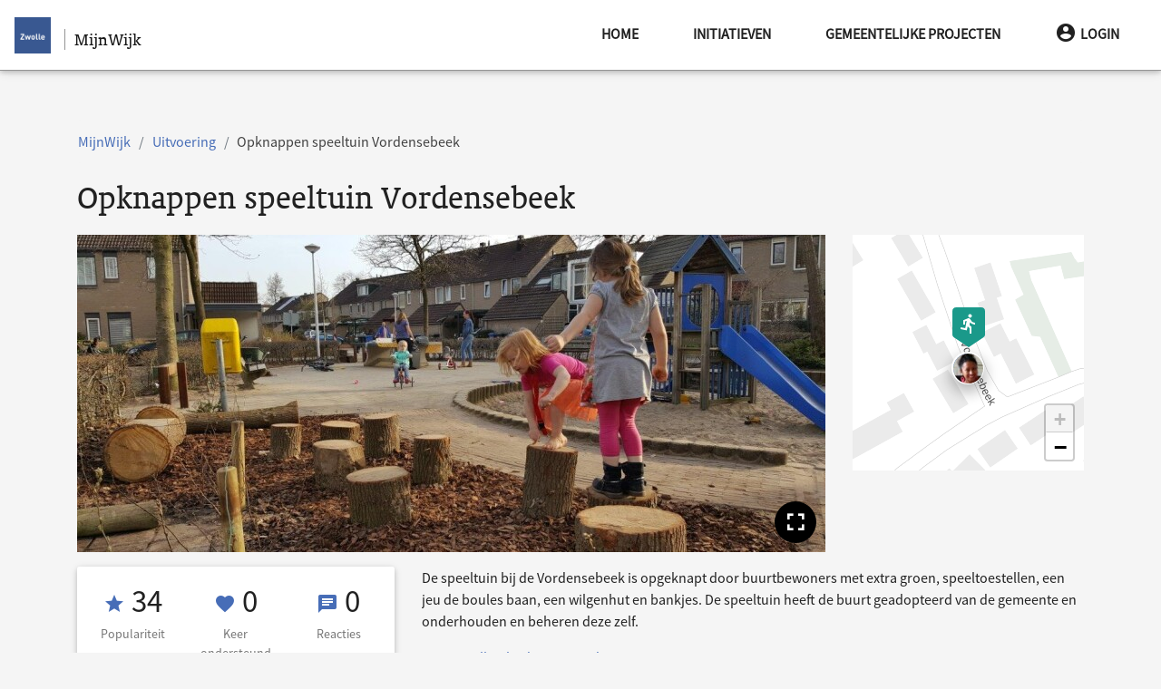

--- FILE ---
content_type: text/html; charset=UTF-8
request_url: https://mijnwijk.zwolle.nl/project/opknappen-speeltuin-vordensebeek
body_size: 17284
content:
<!doctype html>
<html lang="nl">
<head>
    <meta charset="utf-8">
    <meta name="viewport" content="width=device-width, initial-scale=1, shrink-to-fit=no">
    <meta http-equiv="x-ua-compatible" content="ie=edge">

    <link rel="stylesheet" href="/css/nijmegen-material.css?id=5527f531379733d3300a510aea126a71">
    <link rel="stylesheet" href="/css/lib.css?id=81fc183b9fea3a1b35d4db89482eefaa">
    <link rel="stylesheet" href="/css/redesign.css?id=8d349ebf245a48f1aec67cf0aefda05a">

                                        <link rel="canonical" href="https://mijnwijk.zwolle.nl/aalanden/project/opknappen-speeltuin-vordensebeek">
            
                            <meta name="Description" content="De speeltuin bij de Vordensebeek is opgeknapt door buurtbewoners met extra groen, speeltoestellen, een jeu de boules baan, een wilgenhut en bankjes.
">
                        
    <meta name="csrf-token" content="xmGZuPOnV939aoxJnlauDv6PDkvup9ciatkAefz0">
    <meta name="google-site-verification" content="0ZcIuFioARZJSUlqrJ5aOukT11XdP1enXftlmLhWW6A" />
    <link rel="icon"
          type="image/png"
          href="/img/favicon.ico">

    <link rel="stylesheet"
          href="/css/fontawesome.css" />

    <script type="application/javascript">
        window.MAP_CENTER_LAT = '52.50869893709786'
        window.MAP_CENTER_LNG = '6.101531982421876'
        window.MAP_BOUND_NORTH = '52.71857520280831'
        window.MAP_BOUND_EAST = '6.746292114257813'
        window.MAP_BOUND_SOUTH = '52.298822671387406'
        window.MAP_BOUND_WEST = '5.456771850585938'
        window.MAP_ZOOM = '11'
        window.locale = 'nl'

        window.CKEDITOR_BASEPATH = '/ckeditor/'

                window.user = null
            </script>
    <title>Opknappen speeltuin Vordensebeek - 
 MijnWijk</title>

    </head>
<body class="dark">
<script type="text/javascript">const Ziggy={"url":"https:\/\/mijnwijk.zwolle.nl","port":null,"defaults":{},"routes":{"debugbar.openhandler":{"uri":"_debugbar\/open","methods":["GET","HEAD"]},"debugbar.clockwork":{"uri":"_debugbar\/clockwork\/{id}","methods":["GET","HEAD"],"parameters":["id"]},"debugbar.assets.css":{"uri":"_debugbar\/assets\/stylesheets","methods":["GET","HEAD"]},"debugbar.assets.js":{"uri":"_debugbar\/assets\/javascript","methods":["GET","HEAD"]},"debugbar.cache.delete":{"uri":"_debugbar\/cache\/{key}\/{tags?}","methods":["DELETE"],"parameters":["key","tags"]},"debugbar.queries.explain":{"uri":"_debugbar\/queries\/explain","methods":["POST"]},"asset_management.show_image":{"uri":"asset\/image\/{id}\/{first?}\/{second?}\/{third?}\/{fourth?}","methods":["GET","HEAD"],"parameters":["id","first","second","third","fourth"]},"asset_management.show_raw_image":{"uri":"asset\/raw_image\/{id}\/{first?}\/{second?}\/{third?}\/{fourth?}","methods":["GET","HEAD"],"parameters":["id","first","second","third","fourth"]},"asset_management.upload_asset":{"uri":"asset\/upload","methods":["POST"]},"asset_management.asset_meta":{"uri":"asset\/meta","methods":["POST"]},"asset_management.download_asset":{"uri":"asset\/{id}\/{filename?}","methods":["GET","HEAD"],"parameters":["id","filename"]},"user_management.privacy-statement":{"uri":"privacy-statement\/{subModule?}","methods":["GET","HEAD"],"parameters":["subModule"]},"user_management.store-approval":{"uri":"privacy-statement\/{subModule?}","methods":["POST"],"parameters":["subModule"]},"api.neighbourhoods.user.json":{"uri":"api\/wijken\/gebruiker","methods":["GET","HEAD"]},"api.user.json":{"uri":"api\/gebruikers","methods":["GET","HEAD"]},"api.user.deviceToken.store":{"uri":"api\/user\/deviceToken","methods":["POST"]},"api.benchmark.json":{"uri":"api\/benchmark","methods":["GET","HEAD"]},"api.user.getmail":{"uri":"api\/user\/{user}\/email","methods":["GET","HEAD"],"parameters":["user"]},"api.i18n":{"uri":"api\/translations","methods":["GET","HEAD"]},"api.contentList.index":{"uri":"api\/list","methods":["GET","HEAD"]},"api.category.json":{"uri":"api\/categorieen","methods":["GET","HEAD"]},"api.neighbourhood.json":{"uri":"api\/wijk","methods":["GET","HEAD"]},"api.neighbourhoods.json":{"uri":"api\/wijken","methods":["GET","HEAD"]},"api.projects":{"uri":"api\/projecten","methods":["GET","HEAD"]},"project.promote":{"uri":"project\/{project}\/promoveer","methods":["GET","HEAD"],"parameters":["project"]},"project.promote.store":{"uri":"project\/{project}\/promoveer\/opslaan","methods":["POST"],"parameters":["project"]},"project.criterium.participate":{"uri":"project\/{project}\/criterium\/{criterium}\/deelnemen","methods":["POST"],"parameters":["project","criterium"]},"project.criterium.withdraw":{"uri":"project\/{project}\/criterium\/{criterium}\/intrekken","methods":["POST"],"parameters":["project","criterium"]},"project.criteria.index":{"uri":"project\/{project}\/criteria","methods":["GET","HEAD"],"parameters":["project"]},"project.criterium.destroy":{"uri":"project\/{project}\/criterium\/{criterium}\/verwijder","methods":["DELETE"],"parameters":["project","criterium"]},"project.criterium.create":{"uri":"project\/{project}\/criterium","methods":["GET","HEAD"],"parameters":["project"]},"project.criterium.store":{"uri":"project\/{project}\/criterium","methods":["POST"],"parameters":["project"]},"project.criterium.edit":{"uri":"project\/{project}\/criterium\/{criterium}","methods":["GET","HEAD"],"parameters":["project","criterium"]},"project.criterium.update":{"uri":"project\/{project}\/criterium\/{criterium}","methods":["PUT"],"parameters":["project","criterium"]},"neighbourhood.project.promote":{"uri":"{neighbourhood}\/project\/{project}\/promoveer","methods":["GET","HEAD"],"wheres":{"neighbourhood":"^(?!handleiding).+$"},"parameters":["neighbourhood","project"]},"neighbourhood.project.promote.store":{"uri":"{neighbourhood}\/project\/{project}\/promoveer\/opslaan","methods":["POST"],"wheres":{"neighbourhood":"^(?!handleiding).+$"},"parameters":["neighbourhood","project"]},"neighbourhood.project.criterium.participate":{"uri":"{neighbourhood}\/project\/{project}\/criterium\/{criterium}\/deelnemen","methods":["POST"],"wheres":{"neighbourhood":"^(?!handleiding).+$"},"parameters":["neighbourhood","project","criterium"]},"neighbourhood.project.criterium.withdraw":{"uri":"{neighbourhood}\/project\/{project}\/criterium\/{criterium}\/intrekken","methods":["POST"],"wheres":{"neighbourhood":"^(?!handleiding).+$"},"parameters":["neighbourhood","project","criterium"]},"neighbourhood.project.criteria.index":{"uri":"{neighbourhood}\/project\/{project}\/criteria","methods":["GET","HEAD"],"wheres":{"neighbourhood":"^(?!handleiding).+$"},"parameters":["neighbourhood","project"]},"neighbourhood.project.criterium.destroy":{"uri":"{neighbourhood}\/project\/{project}\/criterium\/{criterium}\/verwijder","methods":["DELETE"],"wheres":{"neighbourhood":"^(?!handleiding).+$"},"parameters":["neighbourhood","project","criterium"]},"neighbourhood.project.criterium.create":{"uri":"{neighbourhood}\/project\/{project}\/criterium","methods":["GET","HEAD"],"wheres":{"neighbourhood":"^(?!handleiding).+$"},"parameters":["neighbourhood","project"]},"neighbourhood.project.criterium.store":{"uri":"{neighbourhood}\/project\/{project}\/criterium","methods":["POST"],"wheres":{"neighbourhood":"^(?!handleiding).+$"},"parameters":["neighbourhood","project"]},"neighbourhood.project.criterium.edit":{"uri":"{neighbourhood}\/project\/{project}\/criterium\/{criterium}","methods":["GET","HEAD"],"wheres":{"neighbourhood":"^(?!handleiding).+$"},"parameters":["neighbourhood","project","criterium"]},"neighbourhood.project.criterium.update":{"uri":"{neighbourhood}\/project\/{project}\/criterium\/{criterium}","methods":["PUT"],"wheres":{"neighbourhood":"^(?!handleiding).+$"},"parameters":["neighbourhood","project","criterium"]},"dashboard.ideas":{"uri":"dashboard\/ideas","methods":["GET","HEAD"]},"dashboard.projects":{"uri":"dashboard\/projects","methods":["GET","HEAD"]},"neighbourhood.highlights.edit":{"uri":"{neighbourhood}\/highlights\/bewerken","methods":["GET","HEAD"],"parameters":["neighbourhood"]},"neighbourhood.highlights.update":{"uri":"{neighbourhood}\/highlights\/bewerken","methods":["POST"],"parameters":["neighbourhood"]},"neighbourhood.post.create":{"uri":"{neighbourhood}\/bericht\/toevoegen","methods":["GET","HEAD"],"parameters":["neighbourhood"]},"neighbourhood.post.store":{"uri":"{neighbourhood}\/bericht\/opslaan","methods":["PUT"],"parameters":["neighbourhood"]},"neighbourhood.post.edit":{"uri":"{neighbourhood}\/bericht\/{id}\/bewerken","methods":["GET","HEAD"],"parameters":["neighbourhood","id"]},"neighbourhood.post.update":{"uri":"{neighbourhood}\/bericht\/{id}\/bewerken","methods":["POST"],"parameters":["neighbourhood","id"]},"neighbourhood.post.delete":{"uri":"{neighbourhood}\/bericht\/{id}\/verwijder","methods":["DELETE"],"parameters":["neighbourhood","id"]},"neighbourhood.informationBlock.create":{"uri":"{neighbourhood}\/informatieblok\/toevoegen","methods":["GET","HEAD"],"parameters":["neighbourhood"]},"neighbourhood.informationBlock.store":{"uri":"{neighbourhood}\/informatieblok\/opslaan","methods":["PUT"],"parameters":["neighbourhood"]},"neighbourhood.informationBlock.edit":{"uri":"{neighbourhood}\/informatieblok\/{id}\/bewerken","methods":["GET","HEAD"],"parameters":["neighbourhood","id"]},"neighbourhood.informationBlock.move":{"uri":"{neighbourhood}\/informatieblok\/{id}\/verplaats\/{direction}","methods":["GET","HEAD"],"parameters":["neighbourhood","id","direction"]},"neighbourhood.informationBlock.update":{"uri":"{neighbourhood}\/informatieblok\/{id}\/bewerken","methods":["POST"],"parameters":["neighbourhood","id"]},"neighbourhood.informationBlock.delete":{"uri":"{neighbourhood}\/informatieblok\/{id}\/verwijder","methods":["DELETE"],"parameters":["neighbourhood","id"]},"neighbourhood.post.show":{"uri":"{neighbourhood}\/bericht\/{id}","methods":["GET","HEAD"],"wheres":{"id":"[0-9]+"},"parameters":["neighbourhood","id"]},"post.openLink":{"uri":"bericht\/externe-link\/{link}","methods":["GET","HEAD"],"parameters":["link"]},"neighbourhood.idea.index":{"uri":"{neighbourhood}\/ideeen","methods":["GET","HEAD"],"wheres":{"neighbourhood":"^(?!handleiding).+$"},"parameters":["neighbourhood"]},"neighbourhood.project.index":{"uri":"{neighbourhood}\/werkzaamheden","methods":["GET","HEAD"],"wheres":{"neighbourhood":"^(?!handleiding).+$"},"parameters":["neighbourhood"]},"idea.index":{"uri":"ideeen","methods":["GET","HEAD"]},"project.index":{"uri":"werkzaamheden","methods":["GET","HEAD"]},"neighbourhood.participation.index":{"uri":"{neighbourhood}\/projecten","methods":["GET","HEAD"],"parameters":["neighbourhood"]},"participation.index":{"uri":"projecten","methods":["GET","HEAD"]},"project.tasks":{"uri":"project\/{project}\/taken","methods":["GET","HEAD"],"parameters":["project"]},"project.events":{"uri":"project\/{project}\/agenda","methods":["GET","HEAD"],"parameters":["project"]},"project.notes":{"uri":"project\/{project}\/notities","methods":["GET","HEAD"],"parameters":["project"]},"project.task.create":{"uri":"project\/{project}\/taken\/toevoegen\/{type?}","methods":["GET","HEAD"],"parameters":["project","type"]},"project.task.store":{"uri":"project\/{project}\/taken\/opslaan","methods":["PUT"],"parameters":["project"]},"project.task.edit":{"uri":"project\/{project}\/taken\/{id}\/bewerken","methods":["GET","HEAD"],"parameters":["project","id"]},"project.task.update":{"uri":"project\/{project}\/taken\/{id}\/bewerken","methods":["POST"],"parameters":["project","id"]},"project.task.done":{"uri":"project\/{project}\/taken\/{id}\/done","methods":["POST"],"parameters":["project","id"]},"project.task.delete":{"uri":"project\/{project}\/taken\/{id}\/verwijder","methods":["DELETE"],"parameters":["project","id"]},"project.thread.create":{"uri":"project\/{project}\/onderwerpen\/toevoegen","methods":["GET","HEAD"],"parameters":["project"]},"project.thread.store":{"uri":"project\/{project}\/onderwerpen\/opslaan","methods":["PUT"],"parameters":["project"]},"project.thread.show":{"uri":"project\/{project}\/onderwerpen\/{thread}","methods":["GET","HEAD"],"parameters":["project","thread"]},"project.thread.edit":{"uri":"project\/{project}\/onderwerpen\/{thread}\/bewerken","methods":["GET","HEAD"],"parameters":["project","thread"]},"project.thread.update":{"uri":"project\/{project}\/onderwerpen\/{thread}\/bewerken","methods":["POST"],"parameters":["project","thread"]},"project.thread.comment.store":{"uri":"project\/{project}\/onderwerpen\/{thread}\/reply","methods":["POST"],"parameters":["project","thread"]},"neighbourhood.project.tasks":{"uri":"{neighbourhood}\/project\/{project}\/taken","methods":["GET","HEAD"],"wheres":{"neighbourhood":"^(?!handleiding).+$"},"parameters":["neighbourhood","project"]},"neighbourhood.project.events":{"uri":"{neighbourhood}\/project\/{project}\/agenda","methods":["GET","HEAD"],"wheres":{"neighbourhood":"^(?!handleiding).+$"},"parameters":["neighbourhood","project"]},"neighbourhood.project.notes":{"uri":"{neighbourhood}\/project\/{project}\/notities","methods":["GET","HEAD"],"wheres":{"neighbourhood":"^(?!handleiding).+$"},"parameters":["neighbourhood","project"]},"neighbourhood.project.task.create":{"uri":"{neighbourhood}\/project\/{project}\/taken\/toevoegen\/{type?}","methods":["GET","HEAD"],"wheres":{"neighbourhood":"^(?!handleiding).+$"},"parameters":["neighbourhood","project","type"]},"neighbourhood.project.task.store":{"uri":"{neighbourhood}\/project\/{project}\/taken\/opslaan","methods":["PUT"],"wheres":{"neighbourhood":"^(?!handleiding).+$"},"parameters":["neighbourhood","project"]},"neighbourhood.project.task.edit":{"uri":"{neighbourhood}\/project\/{project}\/taken\/{id}\/bewerken","methods":["GET","HEAD"],"wheres":{"neighbourhood":"^(?!handleiding).+$"},"parameters":["neighbourhood","project","id"]},"neighbourhood.project.task.update":{"uri":"{neighbourhood}\/project\/{project}\/taken\/{id}\/bewerken","methods":["POST"],"wheres":{"neighbourhood":"^(?!handleiding).+$"},"parameters":["neighbourhood","project","id"]},"neighbourhood.project.task.done":{"uri":"{neighbourhood}\/project\/{project}\/taken\/{id}\/done","methods":["POST"],"wheres":{"neighbourhood":"^(?!handleiding).+$"},"parameters":["neighbourhood","project","id"]},"neighbourhood.project.task.delete":{"uri":"{neighbourhood}\/project\/{project}\/taken\/{id}\/verwijder","methods":["DELETE"],"wheres":{"neighbourhood":"^(?!handleiding).+$"},"parameters":["neighbourhood","project","id"]},"neighbourhood.project.thread.create":{"uri":"{neighbourhood}\/project\/{project}\/onderwerpen\/toevoegen","methods":["GET","HEAD"],"wheres":{"neighbourhood":"^(?!handleiding).+$"},"parameters":["neighbourhood","project"]},"neighbourhood.project.thread.store":{"uri":"{neighbourhood}\/project\/{project}\/onderwerpen\/opslaan","methods":["PUT"],"wheres":{"neighbourhood":"^(?!handleiding).+$"},"parameters":["neighbourhood","project"]},"neighbourhood.project.thread.show":{"uri":"{neighbourhood}\/project\/{project}\/onderwerpen\/{thread}","methods":["GET","HEAD"],"wheres":{"neighbourhood":"^(?!handleiding).+$"},"parameters":["neighbourhood","project","thread"]},"neighbourhood.project.thread.edit":{"uri":"{neighbourhood}\/project\/{project}\/onderwerpen\/{thread}\/bewerken","methods":["GET","HEAD"],"wheres":{"neighbourhood":"^(?!handleiding).+$"},"parameters":["neighbourhood","project","thread"]},"neighbourhood.project.thread.update":{"uri":"{neighbourhood}\/project\/{project}\/onderwerpen\/{thread}\/bewerken","methods":["POST"],"wheres":{"neighbourhood":"^(?!handleiding).+$"},"parameters":["neighbourhood","project","thread"]},"neighbourhood.project.thread.comment.store":{"uri":"{neighbourhood}\/project\/{project}\/onderwerpen\/{thread}\/reply","methods":["POST"],"wheres":{"neighbourhood":"^(?!handleiding).+$"},"parameters":["neighbourhood","project","thread"]},"dashboard.tasks":{"uri":"dashboard\/taken","methods":["GET","HEAD"]},"dashboard.events":{"uri":"dashboard\/agenda\/{year?}\/{month?}","methods":["GET","HEAD"],"parameters":["year","month"]},"dashboard.notes":{"uri":"dashboard\/notities","methods":["GET","HEAD"]},"dashboard.task.create":{"uri":"dashboard\/taken\/toevoegen\/{type?}","methods":["GET","HEAD"],"parameters":["type"]},"dashboard.task.store":{"uri":"dashboard\/taken\/opslaan","methods":["PUT"]},"dashboard.task.edit":{"uri":"dashboard\/taken\/{id}\/bewerken","methods":["GET","HEAD"],"parameters":["id"]},"dashboard.task.update":{"uri":"dashboard\/taken\/{id}\/bewerken","methods":["POST"],"parameters":["id"]},"dashboard.task.delete":{"uri":"dashboard\/taken\/{id}\/verwijder","methods":["DELETE"],"parameters":["id"]},"dashboard.participation":{"uri":"dashboard\/participation","methods":["GET","HEAD"]},"sitemap":{"uri":"sitemap","methods":["GET","HEAD"]},"sitemap.page":{"uri":"site-indeling","methods":["GET","HEAD"]},"accessibility":{"uri":"toegankelijkheid","methods":["GET","HEAD"]},"auth.logout":{"uri":"afmelden","methods":["GET","HEAD"]},"auth.login":{"uri":"aanmelden","methods":["GET","HEAD"]},"auth.register":{"uri":"registreren","methods":["GET","HEAD"]},"auth.store":{"uri":"registreren","methods":["POST"]},"search.results":{"uri":"zoeken","methods":["GET","HEAD"]},"api.search.results":{"uri":"api\/zoeken","methods":["GET","HEAD"]},"contact":{"uri":"contact","methods":["GET","HEAD"]},"contact.store":{"uri":"contact","methods":["POST"]},"error.broken":{"uri":"fout","methods":["GET","HEAD"]},"error.unknown":{"uri":"onbekend","methods":["GET","HEAD"]},"auth.reset-request-form":{"uri":"wachtwoord-aanvragen","methods":["GET","HEAD"]},"auth.request-reset":{"uri":"wachtwoord-aanvragen","methods":["POST"]},"auth.password-reset-form":{"uri":"wachtwoord\/{hash}","methods":["GET","HEAD"],"parameters":["hash"]},"auth.password-reset":{"uri":"wachtwoord-reset","methods":["POST"]},"auth.first-login":{"uri":"activeren\/{hash}","methods":["GET","HEAD"],"parameters":["hash"]},"auth.store-first-login":{"uri":"activeren","methods":["POST"]},"auth.authenticate":{"uri":"authenticeer","methods":["POST"]},"instruction.category.index":{"uri":"handleiding","methods":["GET","HEAD"]},"instruction.category.create":{"uri":"handleiding\/create","methods":["GET","HEAD"]},"instruction.category.store":{"uri":"handleiding\/create","methods":["POST"]},"instruction.category.edit":{"uri":"handleiding\/{category_slug}\/edit","methods":["GET","HEAD"],"parameters":["category_slug"]},"instruction.category.update":{"uri":"handleiding\/{category_slug}\/edit","methods":["PUT"],"parameters":["category_slug"]},"instruction.category.delete":{"uri":"handleiding\/{category_slug}\/delete","methods":["DELETE"],"parameters":["category_slug"]},"instruction.page.index":{"uri":"handleiding\/{category_slug}","methods":["GET","HEAD"],"parameters":["category_slug"]},"instruction.page.create":{"uri":"handleiding\/{category_slug}\/create","methods":["GET","HEAD"],"parameters":["category_slug"]},"instruction.page.show":{"uri":"handleiding\/{category_slug}\/{page_slug}","methods":["GET","HEAD"],"parameters":["category_slug","page_slug"]},"instruction.page.store":{"uri":"handleiding\/{category_slug}\/create","methods":["POST"],"parameters":["category_slug"]},"instruction.page.edit":{"uri":"handleiding\/{category_slug}\/{page_slug}\/edit","methods":["GET","HEAD"],"parameters":["category_slug","page_slug"]},"instruction.page.update":{"uri":"handleiding\/{category_slug}\/{page_slug}\/edit","methods":["PUT"],"parameters":["category_slug","page_slug"]},"instruction.page.delete":{"uri":"handleiding\/{category_slug}\/{page_slug}\/delete","methods":["DELETE"],"parameters":["category_slug","page_slug"]},"rules":{"uri":"spelregels","methods":["GET","HEAD"]},"dashboard":{"uri":"dashboard","methods":["GET","HEAD"]},"benchmark.export":{"uri":"export","methods":["GET","HEAD"]},"project.create":{"uri":"project\/aanmaken","methods":["GET","HEAD"]},"project.edit":{"uri":"project\/{project}\/bewerken","methods":["GET","HEAD"],"parameters":["project"]},"project.store":{"uri":"project","methods":["POST"]},"project.update":{"uri":"project\/{project}","methods":["PUT"],"parameters":["project"]},"feedback.store":{"uri":"project\/{project}\/feedback","methods":["POST"],"parameters":["project"]},"feedback.update":{"uri":"project\/{project}\/feedback\/{feedback_id}","methods":["PUT"],"parameters":["project","feedback_id"]},"feedback.destroy":{"uri":"project\/{project}\/feedback\/{feedback_id}\/verwijder","methods":["DELETE"],"parameters":["project","feedback_id"]},"comment.store":{"uri":"project\/{project}\/discussie","methods":["POST"],"parameters":["project"]},"comment.destroy":{"uri":"project\/{project}\/discussie\/{comment_id}\/verwijder","methods":["DELETE"],"parameters":["project","comment_id"]},"project.users":{"uri":"project\/{project}\/deelnemers","methods":["GET","HEAD"],"parameters":["project"]},"project.user.update":{"uri":"project\/{project}\/deelnemers\/{user}","methods":["PUT"],"parameters":["project","user"]},"project.user.add":{"uri":"project\/{project}\/deelnemers","methods":["POST"],"parameters":["project"]},"project.user.sendMail":{"uri":"project\/{project}\/stuur-email","methods":["POST"],"parameters":["project"]},"project.join":{"uri":"project\/{project}\/deelnemen","methods":["POST"],"parameters":["project"]},"project.leave":{"uri":"project\/{project}\/verlaten","methods":["POST"],"parameters":["project"]},"project.follow":{"uri":"project\/{project}\/volgen","methods":["POST"],"parameters":["project"]},"project.unfollow":{"uri":"project\/{project}\/ontvolgen","methods":["POST"],"parameters":["project"]},"project.vote":{"uri":"project\/{project}\/stem","methods":["POST"],"parameters":["project"]},"project.delete":{"uri":"project\/{project}\/verwijder","methods":["DELETE"],"parameters":["project"]},"project.restore":{"uri":"project\/{project}\/herstel","methods":["POST"],"parameters":["project"]},"neighbourhood.project.create":{"uri":"{neighbourhood}\/project\/aanmaken","methods":["GET","HEAD"],"parameters":["neighbourhood"]},"neighbourhood.project.edit":{"uri":"{neighbourhood}\/project\/{project}\/bewerken","methods":["GET","HEAD"],"parameters":["neighbourhood","project"]},"neighbourhood.project.store":{"uri":"{neighbourhood}\/project","methods":["POST"],"parameters":["neighbourhood"]},"neighbourhood.project.update":{"uri":"{neighbourhood}\/project\/{project}","methods":["PUT"],"parameters":["neighbourhood","project"]},"neighbourhood.feedback.store":{"uri":"{neighbourhood}\/project\/{project}\/feedback","methods":["POST"],"parameters":["neighbourhood","project"]},"neighbourhood.feedback.update":{"uri":"{neighbourhood}\/project\/{project}\/feedback\/{feedback_id}","methods":["PUT"],"parameters":["neighbourhood","project","feedback_id"]},"neighbourhood.feedback.destroy":{"uri":"{neighbourhood}\/project\/{project}\/feedback\/{feedback_id}\/verwijder","methods":["DELETE"],"parameters":["neighbourhood","project","feedback_id"]},"neighbourhood.comment.store":{"uri":"{neighbourhood}\/project\/{project}\/discussie","methods":["POST"],"parameters":["neighbourhood","project"]},"neighbourhood.comment.destroy":{"uri":"{neighbourhood}\/project\/{project}\/discussie\/{comment_id}\/verwijder","methods":["DELETE"],"parameters":["neighbourhood","project","comment_id"]},"neighbourhood.project.users":{"uri":"{neighbourhood}\/project\/{project}\/deelnemers","methods":["GET","HEAD"],"parameters":["neighbourhood","project"]},"neighbourhood.project.user.update":{"uri":"{neighbourhood}\/project\/{project}\/deelnemers\/{user}","methods":["PUT"],"parameters":["neighbourhood","project","user"]},"neighbourhood.project.user.add":{"uri":"{neighbourhood}\/project\/{project}\/deelnemers","methods":["POST"],"parameters":["neighbourhood","project"]},"neighbourhood.project.user.sendMail":{"uri":"{neighbourhood}\/project\/{project}\/stuur-email","methods":["POST"],"parameters":["neighbourhood","project"]},"neighbourhood.project.join":{"uri":"{neighbourhood}\/project\/{project}\/deelnemen","methods":["POST"],"parameters":["neighbourhood","project"]},"neighbourhood.project.leave":{"uri":"{neighbourhood}\/project\/{project}\/verlaten","methods":["POST"],"parameters":["neighbourhood","project"]},"neighbourhood.project.follow":{"uri":"{neighbourhood}\/project\/{project}\/volgen","methods":["POST"],"parameters":["neighbourhood","project"]},"neighbourhood.project.unfollow":{"uri":"{neighbourhood}\/project\/{project}\/ontvolgen","methods":["POST"],"parameters":["neighbourhood","project"]},"neighbourhood.project.vote":{"uri":"{neighbourhood}\/project\/{project}\/stem","methods":["POST"],"parameters":["neighbourhood","project"]},"neighbourhood.project.delete":{"uri":"{neighbourhood}\/project\/{project}\/verwijder","methods":["DELETE"],"parameters":["neighbourhood","project"]},"neighbourhood.project.restore":{"uri":"{neighbourhood}\/project\/{project}\/herstel","methods":["POST"],"parameters":["neighbourhood","project"]},"neighbourhood.project.post-store":{"uri":"{neighbourhood}\/project\/{project}\/aangemaakt","methods":["GET","HEAD"],"parameters":["neighbourhood","project"]},"auth.edit":{"uri":"profiel","methods":["GET","HEAD"]},"auth.update":{"uri":"profiel","methods":["PUT"]},"auth.pre-delete":{"uri":"verwijderen","methods":["GET","HEAD"]},"auth.delete":{"uri":"verwijderen","methods":["POST"]},"auth.notifications":{"uri":"berichten","methods":["GET","HEAD"]},"auth.notifications.settings":{"uri":"berichten\/instellingen","methods":["POST"]},"auth.notifications.disable-settings":{"uri":"berichten\/instellingen\/alles-uit","methods":["POST"]},"auth.notifications.mark":{"uri":"berichten\/gelezen\/{notification}","methods":["POST"],"parameters":["notification"]},"auth.notifications.mark-as-read":{"uri":"berichten\/gelezen","methods":["POST"]},"auth.projects":{"uri":"mijn-projecten","methods":["GET","HEAD"]},"neighbourhood.edit":{"uri":"{neighbourhood}\/bewerken","methods":["GET","HEAD"],"parameters":["neighbourhood"]},"neighbourhood.update":{"uri":"{neighbourhood}\/bewerken","methods":["POST"],"parameters":["neighbourhood"]},"neighbourhood.activate":{"uri":"{neighbourhood}\/activeren","methods":["POST"],"parameters":["neighbourhood"]},"user.sendMail":{"uri":"gebruiker\/{user}\/stuur-email","methods":["POST"],"parameters":["user"]},"user.index":{"uri":"gebruiker","methods":["GET","HEAD"]},"user.create":{"uri":"gebruiker\/create","methods":["GET","HEAD"]},"user.store":{"uri":"gebruiker","methods":["POST"]},"user.edit":{"uri":"gebruiker\/{gebruiker}\/edit","methods":["GET","HEAD"],"parameters":["gebruiker"]},"user.update":{"uri":"gebruiker\/{gebruiker}","methods":["PUT","PATCH"],"parameters":["gebruiker"]},"user.block":{"uri":"gebruiker\/{user_id}\/blokkeer","methods":["POST"],"parameters":["user_id"]},"user.unblock":{"uri":"gebruiker\/{user_id}\/deblokkeer","methods":["POST"],"parameters":["user_id"]},"user.resend-invitation":{"uri":"gebruiker\/{user_id}\/verstuur","methods":["POST"],"parameters":["user_id"]},"user.role.index":{"uri":"rol","methods":["GET","HEAD"]},"user.role.create":{"uri":"rol\/create","methods":["GET","HEAD"]},"user.role.store":{"uri":"rol","methods":["POST"]},"user.role.edit":{"uri":"rol\/{rol}\/edit","methods":["GET","HEAD"],"parameters":["rol"]},"user.role.update":{"uri":"rol\/{rol}","methods":["PUT","PATCH"],"parameters":["rol"]},"user.role.destroy":{"uri":"rol\/{role_id}\/verwijder","methods":["DELETE"],"parameters":["role_id"]},"neighbourhood.map.import":{"uri":"wijk\/importeer","methods":["GET","HEAD"]},"neighbourhood.map.import.store":{"uri":"wijk\/importeer","methods":["POST"]},"neighbourhood.map.index":{"uri":"wijk","methods":["GET","HEAD"]},"neighbourhood.map.edit":{"uri":"wijk\/{neighbourhood}","methods":["GET","HEAD"],"parameters":["neighbourhood"]},"neighbourhood.map.update":{"uri":"wijk\/{neighbourhood}","methods":["POST"],"parameters":["neighbourhood"]},"project.show":{"uri":"project\/{project}","methods":["GET","HEAD"],"parameters":["project"]},"project.openLink":{"uri":"project\/externe-link\/{link}","methods":["GET","HEAD"],"parameters":["link"]},"neighbourhood.project.show":{"uri":"{neighbourhood}\/project\/{project}","methods":["GET","HEAD"],"parameters":["neighbourhood","project"]},"neighbourhood.homepage":{"uri":"{neighbourhood}","methods":["GET","HEAD"],"parameters":["neighbourhood"]},"homepage":{"uri":"\/","methods":["GET","HEAD"]},"ignition.healthCheck":{"uri":"_ignition\/health-check","methods":["GET","HEAD"]},"ignition.executeSolution":{"uri":"_ignition\/execute-solution","methods":["POST"]},"ignition.updateConfig":{"uri":"_ignition\/update-config","methods":["POST"]}}};!function(t,e){"object"==typeof exports&&"undefined"!=typeof module?module.exports=e():"function"==typeof define&&define.amd?define(e):(t||self).route=e()}(this,function(){function t(t,e){for(var n=0;n<e.length;n++){var r=e[n];r.enumerable=r.enumerable||!1,r.configurable=!0,"value"in r&&(r.writable=!0),Object.defineProperty(t,u(r.key),r)}}function e(e,n,r){return n&&t(e.prototype,n),r&&t(e,r),Object.defineProperty(e,"prototype",{writable:!1}),e}function n(){return n=Object.assign?Object.assign.bind():function(t){for(var e=1;e<arguments.length;e++){var n=arguments[e];for(var r in n)({}).hasOwnProperty.call(n,r)&&(t[r]=n[r])}return t},n.apply(null,arguments)}function r(t){return r=Object.setPrototypeOf?Object.getPrototypeOf.bind():function(t){return t.__proto__||Object.getPrototypeOf(t)},r(t)}function o(){try{var t=!Boolean.prototype.valueOf.call(Reflect.construct(Boolean,[],function(){}))}catch(t){}return(o=function(){return!!t})()}function i(t,e){return i=Object.setPrototypeOf?Object.setPrototypeOf.bind():function(t,e){return t.__proto__=e,t},i(t,e)}function u(t){var e=function(t){if("object"!=typeof t||!t)return t;var e=t[Symbol.toPrimitive];if(void 0!==e){var n=e.call(t,"string");if("object"!=typeof n)return n;throw new TypeError("@@toPrimitive must return a primitive value.")}return String(t)}(t);return"symbol"==typeof e?e:e+""}function f(t){var e="function"==typeof Map?new Map:void 0;return f=function(t){if(null===t||!function(t){try{return-1!==Function.toString.call(t).indexOf("[native code]")}catch(e){return"function"==typeof t}}(t))return t;if("function"!=typeof t)throw new TypeError("Super expression must either be null or a function");if(void 0!==e){if(e.has(t))return e.get(t);e.set(t,n)}function n(){return function(t,e,n){if(o())return Reflect.construct.apply(null,arguments);var r=[null];r.push.apply(r,e);var u=new(t.bind.apply(t,r));return n&&i(u,n.prototype),u}(t,arguments,r(this).constructor)}return n.prototype=Object.create(t.prototype,{constructor:{value:n,enumerable:!1,writable:!0,configurable:!0}}),i(n,t)},f(t)}const c=String.prototype.replace,l=/%20/g,a={RFC1738:function(t){return c.call(t,l,"+")},RFC3986:function(t){return String(t)}};var s="RFC3986";const p=Object.prototype.hasOwnProperty,y=Array.isArray,d=function(){const t=[];for(let e=0;e<256;++e)t.push("%"+((e<16?"0":"")+e.toString(16)).toUpperCase());return t}(),b=function t(e,n,r){if(!n)return e;if("object"!=typeof n){if(y(e))e.push(n);else{if(!e||"object"!=typeof e)return[e,n];(r&&(r.plainObjects||r.allowPrototypes)||!p.call(Object.prototype,n))&&(e[n]=!0)}return e}if(!e||"object"!=typeof e)return[e].concat(n);let o=e;return y(e)&&!y(n)&&(o=function(t,e){const n=e&&e.plainObjects?Object.create(null):{};for(let e=0;e<t.length;++e)void 0!==t[e]&&(n[e]=t[e]);return n}(e,r)),y(e)&&y(n)?(n.forEach(function(n,o){if(p.call(e,o)){const i=e[o];i&&"object"==typeof i&&n&&"object"==typeof n?e[o]=t(i,n,r):e.push(n)}else e[o]=n}),e):Object.keys(n).reduce(function(e,o){const i=n[o];return e[o]=p.call(e,o)?t(e[o],i,r):i,e},o)},h=1024,v=function(t,e){return[].concat(t,e)},m=function(t,e){if(y(t)){const n=[];for(let r=0;r<t.length;r+=1)n.push(e(t[r]));return n}return e(t)},g=Object.prototype.hasOwnProperty,w={brackets:function(t){return t+"[]"},comma:"comma",indices:function(t,e){return t+"["+e+"]"},repeat:function(t){return t}},j=Array.isArray,O=Array.prototype.push,E=function(t,e){O.apply(t,j(e)?e:[e])},T=Date.prototype.toISOString,R={addQueryPrefix:!1,allowDots:!1,allowEmptyArrays:!1,arrayFormat:"indices",charset:"utf-8",charsetSentinel:!1,delimiter:"&",encode:!0,encodeDotInKeys:!1,encoder:function(t,e,n,r,o){if(0===t.length)return t;let i=t;if("symbol"==typeof t?i=Symbol.prototype.toString.call(t):"string"!=typeof t&&(i=String(t)),"iso-8859-1"===n)return escape(i).replace(/%u[0-9a-f]{4}/gi,function(t){return"%26%23"+parseInt(t.slice(2),16)+"%3B"});let u="";for(let t=0;t<i.length;t+=h){const e=i.length>=h?i.slice(t,t+h):i,n=[];for(let t=0;t<e.length;++t){let r=e.charCodeAt(t);45===r||46===r||95===r||126===r||r>=48&&r<=57||r>=65&&r<=90||r>=97&&r<=122||"RFC1738"===o&&(40===r||41===r)?n[n.length]=e.charAt(t):r<128?n[n.length]=d[r]:r<2048?n[n.length]=d[192|r>>6]+d[128|63&r]:r<55296||r>=57344?n[n.length]=d[224|r>>12]+d[128|r>>6&63]+d[128|63&r]:(t+=1,r=65536+((1023&r)<<10|1023&e.charCodeAt(t)),n[n.length]=d[240|r>>18]+d[128|r>>12&63]+d[128|r>>6&63]+d[128|63&r])}u+=n.join("")}return u},encodeValuesOnly:!1,format:s,formatter:a[s],indices:!1,serializeDate:function(t){return T.call(t)},skipNulls:!1,strictNullHandling:!1},S={},k=function(t,e,n,r,o,i,u,f,c,l,a,s,p,y,d,b,h,v){let g=t,w=v,O=0,T=!1;for(;void 0!==(w=w.get(S))&&!T;){const e=w.get(t);if(O+=1,void 0!==e){if(e===O)throw new RangeError("Cyclic object value");T=!0}void 0===w.get(S)&&(O=0)}if("function"==typeof l?g=l(e,g):g instanceof Date?g=p(g):"comma"===n&&j(g)&&(g=m(g,function(t){return t instanceof Date?p(t):t})),null===g){if(i)return c&&!b?c(e,R.encoder,h,"key",y):e;g=""}if("string"==typeof(A=g)||"number"==typeof A||"boolean"==typeof A||"symbol"==typeof A||"bigint"==typeof A||function(t){return!(!t||"object"!=typeof t||!(t.constructor&&t.constructor.isBuffer&&t.constructor.isBuffer(t)))}(g))return c?[d(b?e:c(e,R.encoder,h,"key",y))+"="+d(c(g,R.encoder,h,"value",y))]:[d(e)+"="+d(String(g))];var A;const D=[];if(void 0===g)return D;let I;if("comma"===n&&j(g))b&&c&&(g=m(g,c)),I=[{value:g.length>0?g.join(",")||null:void 0}];else if(j(l))I=l;else{const t=Object.keys(g);I=a?t.sort(a):t}const $=f?e.replace(/\./g,"%2E"):e,N=r&&j(g)&&1===g.length?$+"[]":$;if(o&&j(g)&&0===g.length)return N+"[]";for(let e=0;e<I.length;++e){const m=I[e],w="object"==typeof m&&void 0!==m.value?m.value:g[m];if(u&&null===w)continue;const T=s&&f?m.replace(/\./g,"%2E"):m,R=j(g)?"function"==typeof n?n(N,T):N:N+(s?"."+T:"["+T+"]");v.set(t,O);const A=new WeakMap;A.set(S,v),E(D,k(w,R,n,r,o,i,u,f,"comma"===n&&b&&j(g)?null:c,l,a,s,p,y,d,b,h,A))}return D},A=Object.prototype.hasOwnProperty,D=Array.isArray,I={allowDots:!1,allowEmptyArrays:!1,allowPrototypes:!1,allowSparse:!1,arrayLimit:20,charset:"utf-8",charsetSentinel:!1,comma:!1,decodeDotInKeys:!1,decoder:function(t,e,n){const r=t.replace(/\+/g," ");if("iso-8859-1"===n)return r.replace(/%[0-9a-f]{2}/gi,unescape);try{return decodeURIComponent(r)}catch(t){return r}},delimiter:"&",depth:5,duplicates:"combine",ignoreQueryPrefix:!1,interpretNumericEntities:!1,parameterLimit:1e3,parseArrays:!0,plainObjects:!1,strictNullHandling:!1},$=function(t){return t.replace(/&#(\d+);/g,function(t,e){return String.fromCharCode(parseInt(e,10))})},N=function(t,e){return t&&"string"==typeof t&&e.comma&&t.indexOf(",")>-1?t.split(","):t},x=function(t,e,n,r){if(!t)return;const o=n.allowDots?t.replace(/\.([^.[]+)/g,"[$1]"):t,i=/(\[[^[\]]*])/g;let u=n.depth>0&&/(\[[^[\]]*])/.exec(o);const f=u?o.slice(0,u.index):o,c=[];if(f){if(!n.plainObjects&&A.call(Object.prototype,f)&&!n.allowPrototypes)return;c.push(f)}let l=0;for(;n.depth>0&&null!==(u=i.exec(o))&&l<n.depth;){if(l+=1,!n.plainObjects&&A.call(Object.prototype,u[1].slice(1,-1))&&!n.allowPrototypes)return;c.push(u[1])}return u&&c.push("["+o.slice(u.index)+"]"),function(t,e,n,r){let o=r?e:N(e,n);for(let e=t.length-1;e>=0;--e){let r;const i=t[e];if("[]"===i&&n.parseArrays)r=n.allowEmptyArrays&&""===o?[]:[].concat(o);else{r=n.plainObjects?Object.create(null):{};const t="["===i.charAt(0)&&"]"===i.charAt(i.length-1)?i.slice(1,-1):i,e=n.decodeDotInKeys?t.replace(/%2E/g,"."):t,u=parseInt(e,10);n.parseArrays||""!==e?!isNaN(u)&&i!==e&&String(u)===e&&u>=0&&n.parseArrays&&u<=n.arrayLimit?(r=[],r[u]=o):"__proto__"!==e&&(r[e]=o):r={0:o}}o=r}return o}(c,e,n,r)};function C(t,e){const n=function(t){if(!t)return I;if(void 0!==t.allowEmptyArrays&&"boolean"!=typeof t.allowEmptyArrays)throw new TypeError("`allowEmptyArrays` option can only be `true` or `false`, when provided");if(void 0!==t.decodeDotInKeys&&"boolean"!=typeof t.decodeDotInKeys)throw new TypeError("`decodeDotInKeys` option can only be `true` or `false`, when provided");if(null!=t.decoder&&"function"!=typeof t.decoder)throw new TypeError("Decoder has to be a function.");if(void 0!==t.charset&&"utf-8"!==t.charset&&"iso-8859-1"!==t.charset)throw new TypeError("The charset option must be either utf-8, iso-8859-1, or undefined");const e=void 0===t.charset?I.charset:t.charset,n=void 0===t.duplicates?I.duplicates:t.duplicates;if("combine"!==n&&"first"!==n&&"last"!==n)throw new TypeError("The duplicates option must be either combine, first, or last");return{allowDots:void 0===t.allowDots?!0===t.decodeDotInKeys||I.allowDots:!!t.allowDots,allowEmptyArrays:"boolean"==typeof t.allowEmptyArrays?!!t.allowEmptyArrays:I.allowEmptyArrays,allowPrototypes:"boolean"==typeof t.allowPrototypes?t.allowPrototypes:I.allowPrototypes,allowSparse:"boolean"==typeof t.allowSparse?t.allowSparse:I.allowSparse,arrayLimit:"number"==typeof t.arrayLimit?t.arrayLimit:I.arrayLimit,charset:e,charsetSentinel:"boolean"==typeof t.charsetSentinel?t.charsetSentinel:I.charsetSentinel,comma:"boolean"==typeof t.comma?t.comma:I.comma,decodeDotInKeys:"boolean"==typeof t.decodeDotInKeys?t.decodeDotInKeys:I.decodeDotInKeys,decoder:"function"==typeof t.decoder?t.decoder:I.decoder,delimiter:"string"==typeof t.delimiter||(r=t.delimiter,"[object RegExp]"===Object.prototype.toString.call(r))?t.delimiter:I.delimiter,depth:"number"==typeof t.depth||!1===t.depth?+t.depth:I.depth,duplicates:n,ignoreQueryPrefix:!0===t.ignoreQueryPrefix,interpretNumericEntities:"boolean"==typeof t.interpretNumericEntities?t.interpretNumericEntities:I.interpretNumericEntities,parameterLimit:"number"==typeof t.parameterLimit?t.parameterLimit:I.parameterLimit,parseArrays:!1!==t.parseArrays,plainObjects:"boolean"==typeof t.plainObjects?t.plainObjects:I.plainObjects,strictNullHandling:"boolean"==typeof t.strictNullHandling?t.strictNullHandling:I.strictNullHandling};var r}(e);if(""===t||null==t)return n.plainObjects?Object.create(null):{};const r="string"==typeof t?function(t,e){const n={__proto__:null},r=(e.ignoreQueryPrefix?t.replace(/^\?/,""):t).split(e.delimiter,Infinity===e.parameterLimit?void 0:e.parameterLimit);let o,i=-1,u=e.charset;if(e.charsetSentinel)for(o=0;o<r.length;++o)0===r[o].indexOf("utf8=")&&("utf8=%E2%9C%93"===r[o]?u="utf-8":"utf8=%26%2310003%3B"===r[o]&&(u="iso-8859-1"),i=o,o=r.length);for(o=0;o<r.length;++o){if(o===i)continue;const t=r[o],f=t.indexOf("]="),c=-1===f?t.indexOf("="):f+1;let l,a;-1===c?(l=e.decoder(t,I.decoder,u,"key"),a=e.strictNullHandling?null:""):(l=e.decoder(t.slice(0,c),I.decoder,u,"key"),a=m(N(t.slice(c+1),e),function(t){return e.decoder(t,I.decoder,u,"value")})),a&&e.interpretNumericEntities&&"iso-8859-1"===u&&(a=$(a)),t.indexOf("[]=")>-1&&(a=D(a)?[a]:a);const s=A.call(n,l);s&&"combine"===e.duplicates?n[l]=v(n[l],a):s&&"last"!==e.duplicates||(n[l]=a)}return n}(t,n):t;let o=n.plainObjects?Object.create(null):{};const i=Object.keys(r);for(let e=0;e<i.length;++e){const u=i[e],f=x(u,r[u],n,"string"==typeof t);o=b(o,f,n)}return!0===n.allowSparse?o:function(t){const e=[{obj:{o:t},prop:"o"}],n=[];for(let t=0;t<e.length;++t){const r=e[t],o=r.obj[r.prop],i=Object.keys(o);for(let t=0;t<i.length;++t){const r=i[t],u=o[r];"object"==typeof u&&null!==u&&-1===n.indexOf(u)&&(e.push({obj:o,prop:r}),n.push(u))}}return function(t){for(;t.length>1;){const e=t.pop(),n=e.obj[e.prop];if(y(n)){const t=[];for(let e=0;e<n.length;++e)void 0!==n[e]&&t.push(n[e]);e.obj[e.prop]=t}}}(e),t}(o)}var P=/*#__PURE__*/function(){function t(t,e,n){var r,o;this.name=t,this.definition=e,this.bindings=null!=(r=e.bindings)?r:{},this.wheres=null!=(o=e.wheres)?o:{},this.config=n}var n=t.prototype;return n.matchesUrl=function(t){var e,n=this;if(!this.definition.methods.includes("GET"))return!1;var r=this.template.replace(/[.*+$()[\]]/g,"\\$&").replace(/(\/?){([^}?]*)(\??)}/g,function(t,e,r,o){var i,u="(?<"+r+">"+((null==(i=n.wheres[r])?void 0:i.replace(/(^\^)|(\$$)/g,""))||"[^/?]+")+")";return o?"("+e+u+")?":""+e+u}).replace(/^\w+:\/\//,""),o=t.replace(/^\w+:\/\//,"").split("?"),i=o[0],u=o[1],f=null!=(e=new RegExp("^"+r+"/?$").exec(i))?e:new RegExp("^"+r+"/?$").exec(decodeURI(i));if(f){for(var c in f.groups)f.groups[c]="string"==typeof f.groups[c]?decodeURIComponent(f.groups[c]):f.groups[c];return{params:f.groups,query:C(u)}}return!1},n.compile=function(t){var e=this;return this.parameterSegments.length?this.template.replace(/{([^}?]+)(\??)}/g,function(n,r,o){var i,u;if(!o&&[null,void 0].includes(t[r]))throw new Error("Ziggy error: '"+r+"' parameter is required for route '"+e.name+"'.");if(e.wheres[r]&&!new RegExp("^"+(o?"("+e.wheres[r]+")?":e.wheres[r])+"$").test(null!=(u=t[r])?u:""))throw new Error("Ziggy error: '"+r+"' parameter '"+t[r]+"' does not match required format '"+e.wheres[r]+"' for route '"+e.name+"'.");return encodeURI(null!=(i=t[r])?i:"").replace(/%7C/g,"|").replace(/%25/g,"%").replace(/\$/g,"%24")}).replace(this.config.absolute?/(\.[^/]+?)(\/\/)/:/(^)(\/\/)/,"$1/").replace(/\/+$/,""):this.template},e(t,[{key:"template",get:function(){var t=(this.origin+"/"+this.definition.uri).replace(/\/+$/,"");return""===t?"/":t}},{key:"origin",get:function(){return this.config.absolute?this.definition.domain?""+this.config.url.match(/^\w+:\/\//)[0]+this.definition.domain+(this.config.port?":"+this.config.port:""):this.config.url:""}},{key:"parameterSegments",get:function(){var t,e;return null!=(t=null==(e=this.template.match(/{[^}?]+\??}/g))?void 0:e.map(function(t){return{name:t.replace(/{|\??}/g,""),required:!/\?}$/.test(t)}}))?t:[]}}])}(),_=/*#__PURE__*/function(t){function r(e,r,o,i){var u;if(void 0===o&&(o=!0),(u=t.call(this)||this).t=null!=i?i:"undefined"!=typeof Ziggy?Ziggy:null==globalThis?void 0:globalThis.Ziggy,!u.t&&"undefined"!=typeof document&&document.getElementById("ziggy-routes-json")&&(globalThis.Ziggy=JSON.parse(document.getElementById("ziggy-routes-json").textContent),u.t=globalThis.Ziggy),u.t=n({},u.t,{absolute:o}),e){if(!u.t.routes[e])throw new Error("Ziggy error: route '"+e+"' is not in the route list.");u.i=new P(e,u.t.routes[e],u.t),u.u=u.l(r)}return u}var o,u;u=t,(o=r).prototype=Object.create(u.prototype),o.prototype.constructor=o,i(o,u);var f=r.prototype;return f.toString=function(){var t=this,e=Object.keys(this.u).filter(function(e){return!t.i.parameterSegments.some(function(t){return t.name===e})}).filter(function(t){return"_query"!==t}).reduce(function(e,r){var o;return n({},e,((o={})[r]=t.u[r],o))},{});return this.i.compile(this.u)+function(t,e){let n=t;const r=function(t){if(!t)return R;if(void 0!==t.allowEmptyArrays&&"boolean"!=typeof t.allowEmptyArrays)throw new TypeError("`allowEmptyArrays` option can only be `true` or `false`, when provided");if(void 0!==t.encodeDotInKeys&&"boolean"!=typeof t.encodeDotInKeys)throw new TypeError("`encodeDotInKeys` option can only be `true` or `false`, when provided");if(null!=t.encoder&&"function"!=typeof t.encoder)throw new TypeError("Encoder has to be a function.");const e=t.charset||R.charset;if(void 0!==t.charset&&"utf-8"!==t.charset&&"iso-8859-1"!==t.charset)throw new TypeError("The charset option must be either utf-8, iso-8859-1, or undefined");let n=s;if(void 0!==t.format){if(!g.call(a,t.format))throw new TypeError("Unknown format option provided.");n=t.format}const r=a[n];let o,i=R.filter;if(("function"==typeof t.filter||j(t.filter))&&(i=t.filter),o=t.arrayFormat in w?t.arrayFormat:"indices"in t?t.indices?"indices":"repeat":R.arrayFormat,"commaRoundTrip"in t&&"boolean"!=typeof t.commaRoundTrip)throw new TypeError("`commaRoundTrip` must be a boolean, or absent");return{addQueryPrefix:"boolean"==typeof t.addQueryPrefix?t.addQueryPrefix:R.addQueryPrefix,allowDots:void 0===t.allowDots?!0===t.encodeDotInKeys||R.allowDots:!!t.allowDots,allowEmptyArrays:"boolean"==typeof t.allowEmptyArrays?!!t.allowEmptyArrays:R.allowEmptyArrays,arrayFormat:o,charset:e,charsetSentinel:"boolean"==typeof t.charsetSentinel?t.charsetSentinel:R.charsetSentinel,commaRoundTrip:t.commaRoundTrip,delimiter:void 0===t.delimiter?R.delimiter:t.delimiter,encode:"boolean"==typeof t.encode?t.encode:R.encode,encodeDotInKeys:"boolean"==typeof t.encodeDotInKeys?t.encodeDotInKeys:R.encodeDotInKeys,encoder:"function"==typeof t.encoder?t.encoder:R.encoder,encodeValuesOnly:"boolean"==typeof t.encodeValuesOnly?t.encodeValuesOnly:R.encodeValuesOnly,filter:i,format:n,formatter:r,serializeDate:"function"==typeof t.serializeDate?t.serializeDate:R.serializeDate,skipNulls:"boolean"==typeof t.skipNulls?t.skipNulls:R.skipNulls,sort:"function"==typeof t.sort?t.sort:null,strictNullHandling:"boolean"==typeof t.strictNullHandling?t.strictNullHandling:R.strictNullHandling}}(e);let o,i;"function"==typeof r.filter?(i=r.filter,n=i("",n)):j(r.filter)&&(i=r.filter,o=i);const u=[];if("object"!=typeof n||null===n)return"";const f=w[r.arrayFormat],c="comma"===f&&r.commaRoundTrip;o||(o=Object.keys(n)),r.sort&&o.sort(r.sort);const l=new WeakMap;for(let t=0;t<o.length;++t){const e=o[t];r.skipNulls&&null===n[e]||E(u,k(n[e],e,f,c,r.allowEmptyArrays,r.strictNullHandling,r.skipNulls,r.encodeDotInKeys,r.encode?r.encoder:null,r.filter,r.sort,r.allowDots,r.serializeDate,r.format,r.formatter,r.encodeValuesOnly,r.charset,l))}const p=u.join(r.delimiter);let y=!0===r.addQueryPrefix?"?":"";return r.charsetSentinel&&(y+="iso-8859-1"===r.charset?"utf8=%26%2310003%3B&":"utf8=%E2%9C%93&"),p.length>0?y+p:""}(n({},e,this.u._query),{addQueryPrefix:!0,arrayFormat:"indices",encodeValuesOnly:!0,skipNulls:!0,encoder:function(t,e){return"boolean"==typeof t?Number(t):e(t)}})},f.p=function(t){var e=this;t?this.t.absolute&&t.startsWith("/")&&(t=this.h().host+t):t=this.v();var r={},o=Object.entries(this.t.routes).find(function(n){return r=new P(n[0],n[1],e.t).matchesUrl(t)})||[void 0,void 0];return n({name:o[0]},r,{route:o[1]})},f.v=function(){var t=this.h(),e=t.pathname,n=t.search;return(this.t.absolute?t.host+e:e.replace(this.t.url.replace(/^\w*:\/\/[^/]+/,""),"").replace(/^\/+/,"/"))+n},f.current=function(t,e){var r=this.p(),o=r.name,i=r.params,u=r.query,f=r.route;if(!t)return o;var c=new RegExp("^"+t.replace(/\./g,"\\.").replace(/\*/g,".*")+"$").test(o);if([null,void 0].includes(e)||!c)return c;var l=new P(o,f,this.t);e=this.l(e,l);var a=n({},i,u);if(Object.values(e).every(function(t){return!t})&&!Object.values(a).some(function(t){return void 0!==t}))return!0;var s=function(t,e){return Object.entries(t).every(function(t){var n=t[0],r=t[1];return Array.isArray(r)&&Array.isArray(e[n])?r.every(function(t){return e[n].includes(t)||e[n].includes(decodeURIComponent(t))}):"object"==typeof r&&"object"==typeof e[n]&&null!==r&&null!==e[n]?s(r,e[n]):e[n]==r||e[n]==decodeURIComponent(r)})};return s(e,a)},f.h=function(){var t,e,n,r,o,i,u="undefined"!=typeof window?window.location:{},f=u.host,c=u.pathname,l=u.search;return{host:null!=(t=null==(e=this.t.location)?void 0:e.host)?t:void 0===f?"":f,pathname:null!=(n=null==(r=this.t.location)?void 0:r.pathname)?n:void 0===c?"":c,search:null!=(o=null==(i=this.t.location)?void 0:i.search)?o:void 0===l?"":l}},f.has=function(t){return this.t.routes.hasOwnProperty(t)},f.l=function(t,e){var r=this;void 0===t&&(t={}),void 0===e&&(e=this.i),null!=t||(t={}),t=["string","number"].includes(typeof t)?[t]:t;var o=e.parameterSegments.filter(function(t){return!r.t.defaults[t.name]});if(Array.isArray(t))t=t.reduce(function(t,e,r){var i,u;return n({},t,o[r]?((i={})[o[r].name]=e,i):"object"==typeof e?e:((u={})[e]="",u))},{});else if(1===o.length&&!t[o[0].name]&&(t.hasOwnProperty(Object.values(e.bindings)[0])||t.hasOwnProperty("id"))){var i;(i={})[o[0].name]=t,t=i}return n({},this.m(e),this.j(t,e))},f.m=function(t){var e=this;return t.parameterSegments.filter(function(t){return e.t.defaults[t.name]}).reduce(function(t,r,o){var i,u=r.name;return n({},t,((i={})[u]=e.t.defaults[u],i))},{})},f.j=function(t,e){var r=e.bindings,o=e.parameterSegments;return Object.entries(t).reduce(function(t,e){var i,u,f=e[0],c=e[1];if(!c||"object"!=typeof c||Array.isArray(c)||!o.some(function(t){return t.name===f}))return n({},t,((u={})[f]=c,u));if(!c.hasOwnProperty(r[f])){if(!c.hasOwnProperty("id"))throw new Error("Ziggy error: object passed as '"+f+"' parameter is missing route model binding key '"+r[f]+"'.");r[f]="id"}return n({},t,((i={})[f]=c[r[f]],i))},{})},f.valueOf=function(){return this.toString()},e(r,[{key:"params",get:function(){var t=this.p();return n({},t.params,t.query)}},{key:"routeParams",get:function(){return this.p().params}},{key:"queryParams",get:function(){return this.p().query}}])}(/*#__PURE__*/f(String));return function(t,e,n,r){var o=new _(t,e,n,r);return t?o.toString():o}});
</script>
    <nav class="navbar fixed-top navbar-expand-lg navbar-light">

    <a href="#main-content" class="sr-only sr-only-focusable" tabindex="0">
        Sla navigatie over
    </a>

    <a class="navbar-brand" href="/" title="Naar thuispagina">
    <img src="/images/Zwolle RGB-.jpg"
         class="logo"
         alt="Gemeente Zwolle"
         height="42"
         width="42"
    >
    <img src="/images/Zwolle RGB-.jpg"
         class="logo simple"
         height="42"
         width="42"
         alt="Gemeente Zwolle"
         aria-hidden="true">

    <span class="title">
            MijnWijk
        </span>
</a>


    <button class="navbar-toggler" type="button" data-toggle="collapse" data-target="#navbar-collapse"
            aria-controls="navbar-collapse" aria-expanded="false"
            aria-label="Toon navigatie"
            data-label-alt="Verberg navigatie"
    >

        <span class="mdi mdi-menu text-primary nav-menu-open
            "
              aria-label=" Ongelezen berichten"></span>

        <span class="mdi mdi-close text-primary nav-menu-close" aria-hidden="true"></span>
    </button>

    <div class="collapse navbar-collapse" id="navbar-collapse">
        <ul class="navbar-nav ml-auto">


                            <li class="nav-item">
                    <a href="/"
                       class="nav-link ">
                        Home
                                            </a>
                </li>
                                        <li class="nav-item">
                    <a href="/ideeen"
                       class="nav-link ">
                        Initiatieven
                                            </a>
                </li>

                <li class="nav-item">
                    <a href="/werkzaamheden"
                       class="nav-link ">
                        Gemeentelijke projecten
                                            </a>
                </li>
            
                            <li class="nav-item avatar">
                    <a href="https://mijnwijk.zwolle.nl/aanmelden" class="nav-link">
                        <span class="mdi mdi-account-circle not-logged-in-icon" aria-hidden="true"></span>
                        Login
                    </a>
                </li>
                    </ul>
    </div>
</nav>

    <main class="main-content page-project-show"
          id="main-content">

        <span id="screenreader-warning" class="sr-only"></span>

                    <header>
    <div class="container">
            <nav aria-label="breadcrumb">
        <ol class="breadcrumb">
            
                                    <li class="breadcrumb-item"><a href="https://mijnwijk.zwolle.nl">MijnWijk</a></li>
                
            
                                    <li class="breadcrumb-item"><a href="https://mijnwijk.zwolle.nl/ideeen?phase=4">Uitvoering</a></li>
                
            
                                    <li class="breadcrumb-item active" aria-current="page">Opknappen speeltuin Vordensebeek</li>
                
                    </ol>
    </nav>

    </div>
        <div class="container">
        <h1>Opknappen speeltuin Vordensebeek</h1>
    </div>
    <meta property="og:url"
          content="https://mijnwijk.zwolle.nl/project/opknappen-speeltuin-vordensebeek" />
    <meta property="og:title" content="Opknappen speeltuin Vordensebeek" />
    <meta property="og:description"
          content="De speeltuin bij de Vordensebeek is opgeknapt door buurtbewoners met extra groen, speeltoestellen, een jeu de boules baan, een wilgenhut en bankjes." />
            <meta property="og:image"
              content="https://mijnwijk.zwolle.nl/asset/image/88/speeltuin_vordensebeek.jpg/355/150/s?1763317325" />
    </header>
        
            
            <div class="container">
        <section aria-label="Afbeeldingen">
    <div class="row">
                    <div class="col-lg-9">
                <image-carousel :images="[{&quot;id&quot;:88,&quot;created_at&quot;:&quot;2020-04-16T11:32:58.000000Z&quot;,&quot;updated_at&quot;:&quot;2020-04-16T11:32:58.000000Z&quot;,&quot;type&quot;:1,&quot;name&quot;:&quot;speeltuin_vordensebeek&quot;,&quot;filename&quot;:&quot;speeltuin vordensebeek.jpg&quot;,&quot;mime_type&quot;:&quot;image\/jpeg&quot;,&quot;extension&quot;:&quot;jpg&quot;,&quot;meta_data&quot;:[],&quot;pivot&quot;:{&quot;project_id&quot;:54,&quot;asset_id&quot;:88,&quot;position&quot;:0},&quot;metas&quot;:[]}]"
                                :width="825">
                    <div class="carousel slide">
        
        <div class="carousel-inner">
            <div class="carousel-item active">
                <img src="https://mijnwijk.zwolle.nl/asset/image/88/speeltuin_vordensebeek.jpg/825/350/s"
                     alt="speeltuin_vordensebeek"
                     width="825"
                     height="350">
            </div>
        </div>

        
        <a class="carousel-control-large" role="button" target="_blank"
           href="https://mijnwijk.zwolle.nl/asset/image/88/speeltuin_vordensebeek">
            <span class="mdi mdi-fullscreen" aria-hidden="true"></span>
            <span class="sr-only">Toon volledige afbeelding</span>
        </a>
    </div>
                </image-carousel>
            </div>
                <div class="col-lg-3">
            <show-map :height="260"
                      geometry=""
                      :latitude="52.539583"
                      :longitude="6.108289"
                      :category-icon="'sport'"
                      :users="[{&quot;id&quot;:17,&quot;first_name&quot;:&quot;Vanessa&quot;,&quot;api_token&quot;:null,&quot;created_at&quot;:&quot;2020-04-09T12:25:31.000000Z&quot;,&quot;updated_at&quot;:&quot;2020-06-17T19:55:17.000000Z&quot;,&quot;deleted_at&quot;:null,&quot;last_name&quot;:&quot;Sahetapy&quot;,&quot;picture_id&quot;:304,&quot;is_blocked&quot;:false,&quot;activated&quot;:&quot;1&quot;,&quot;rolename&quot;:null,&quot;pivot&quot;:{&quot;project_id&quot;:54,&quot;user_id&quot;:17,&quot;collaborator_type&quot;:1},&quot;picture&quot;:{&quot;id&quot;:304,&quot;created_at&quot;:&quot;2020-06-17T19:54:52.000000Z&quot;,&quot;updated_at&quot;:&quot;2020-06-17T19:54:52.000000Z&quot;,&quot;type&quot;:1,&quot;name&quot;:&quot;Vanessa&quot;,&quot;filename&quot;:&quot;Vanessa.jpg&quot;,&quot;mime_type&quot;:&quot;image\/jpeg&quot;,&quot;extension&quot;:&quot;jpg&quot;,&quot;meta_data&quot;:[],&quot;metas&quot;:[]}}]">
            </show-map>
        </div>
    </div>
</section>

<div class="row mt-3">
    <div class="col-lg-4 mb-2 mb-lg-0">
        <aside>
            <div class="card card-project-details">
                <div class="card-header">
                    <div class="row">
                        <div class="col-4">
                            <span class="sr-only">
                                Populariteit 34
                            </span>
                            <span class="mdi mdi-star" aria-hidden="true"></span>
                            <span aria-hidden="true">
                                34
                            </span>
                            <small aria-hidden="true">
                                Populariteit
                            </small>
                        </div>
                        <div class="col-4">
                            <span class="mdi mdi-heart" aria-hidden="true"></span>
                            <span class="sr-only">
                                0 Keer ondersteund
                            </span>
                            <span aria-hidden="true">
                                 0
                            </span>
                            <small aria-hidden="true">
                                Keer <br>ondersteund
                            </small>
                        </div>
                        <div class="col-4">
                            <span class="sr-only">
                                0 Reacties
                            </span>
                            <span class="mdi mdi-message-text" aria-hidden="true"></span>
                            <span aria-hidden="true">
                                0
                            </span>
                            <small aria-hidden="true">
                                Reacties
                            </small>
                        </div>
                    </div>
                </div>
                <div class="card-body">
                    <h2 class="card-title">Over dit idee</h2>
                    <ul class="card-details">
                        <li>
                            <span class="mdi mdi-calendar" aria-hidden="true"></span>
                            <span>
                                                                Ingestuurd op: 16 april 2020
                                                            </span>
                        </li>
                                                <li>
                            <span class="mdi mdi-map-marker" aria-hidden="true"></span>
                            <span>
                            Wijk: Aa-landen
                                                                    (vordensebeek)
                                                            </span>
                        </li>
                                                    <li><span class="mdi mdi-project"
                                      aria-hidden="true"></span>
                                <span>
                                    Fase: Uitvoering
                                </span>
                            </li>
                                                <li>
                            <span class="icon sport" aria-hidden="true"></span>
                            <span>Categorie: Sporten, Spelen en Recreatie</span>
                        </li>
                                                    <li>
                                <span class="mdi mdi-city" aria-hidden="true"></span>
                                <span>Dit idee is geplaatst door de gemeente</span>
                            </li>
                                                                                            </ul>
                                                                        <form method="POST" action="/project/54/stem"><input type="hidden" name="_token" value="xmGZuPOnV939aoxJnlauDv6PDkvup9ciatkAefz0">
                            <button class="btn btn-accent waves-effect waves-light">
                                                                    <span class="mdi mdi-heart" aria-hidden="true"></span>
                                    Ondersteun dit initiatief
                                                            </button>
                            </form>
                        
                        
                        <share-links link="https://mijnwijk.zwolle.nl/project/opknappen-speeltuin-vordensebeek"
             button-text="Deel dit initiatief"
             title="Opknappen speeltuin Vordensebeek op MijnWijk">
    <div class="row">
        <div class="col-12 subheading text-primary">
            Deel dit initiatief
        </div>

        <div class="col-4 text-center">
            <a href="https://www.facebook.com/sharer/sharer.php?u=https%3A%2F%2Fmijnwijk.zwolle.nl%2Fproject%2Fopknappen-speeltuin-vordensebeek&t=Opknappen+speeltuin+Vordensebeek+op+MijnWijk"
               class="btn-floating share-button"
               onclick="javascript:window.open(this.href, '', 'menubar=no,toolbar=no,resizable=yes,scrollbars=yes,height=300,width=600');return false;"
               target="_blank" title="Share on Facebook">
                <span class="mdi mdi-facebook" aria-hidden="true"></span>
            </a>
        </div>
        <div class="col-4 text-center">
            <a href="https://twitter.com/share?url=https%3A%2F%2Fmijnwijk.zwolle.nl%2Fproject%2Fopknappen-speeltuin-vordensebeek&text=Opknappen+speeltuin+Vordensebeek+op+MijnWijk"
               class="btn-floating share-button"
               onclick="javascript:window.open(this.href, '', 'menubar=no,toolbar=no,resizable=yes,scrollbars=yes,height=300,width=600');return false;"
               target="_blank" title="Share on Twitter">
                <span class="mdi mdi-twitter" aria-hidden="true"></span>
            </a>
        </div>
        <div class="col-4 text-center">
            <a class="btn-floating share-button"
               href="mailto:?&subject=Opknappen+speeltuin+Vordensebeek+op+MijnWijk&body=Opknappen+speeltuin+Vordensebeek+op+MijnWijk%0Ahttps%3A%2F%2Fmijnwijk.zwolle.nl%2Fproject%2Fopknappen-speeltuin-vordensebeek"
               target="_blank" title="Share via e-mail">
                <span class="mdi mdi-email" aria-hidden="true"></span>
            </a>

        </div>
    </div>
</share-links>                    

                                    </div>
            </div>
        </aside>
    </div>
    <div class="col-lg-8">
        <section aria-label="Inhoud">
            <article>
                <p>De speeltuin bij de Vordensebeek is opgeknapt door buurtbewoners met extra groen, speeltoestellen, een jeu de boules baan, een wilgenhut en bankjes. De speeltuin heeft de buurt geadopteerd van de gemeente en onderhouden en beheren deze zelf.</p>

<p><a href="http://www.zwolle.nl/adoptiegrond">www.zwolle.nl/adoptiegrond</a></p>

            </article>
            <footer>
                <h3 class="subheading">Initiatiefnemer</h3>

                                    <div class="user-block">
                        <img class="user-icon"
                             alt=""
                             src="https://mijnwijk.zwolle.nl/asset/image/304/Vanessa.jpg/48/48/f">
                        <div class="user-info">
                            <h4 title="Vanessa Sahetapy">Vanessa Sahetapy</h4>
                        </div>
                    </div>
                
                <h3 class="subheading">Deelnemers</h3>
                <div class="row">
                                            <div class="col-12">
                            <p>Er zijn nog geen deelnemers</p>
                        </div>
                                    </div>

                                                                                </footer>
        </section>
    </div>
</div>

        

                                </div>
        </main>

    <footer class="page-footer">
    <div class="footer-content">
        <div class="container">
            <div class="row">
                <div class="hidden-md-down col-lg-6">
                </div>
                <div class="col-md-12 col-lg-6 col-md-offset-6">
                    <div class="row">
                        <div class="hidden-md-down col-lg-5">
                            <h4 id="footer-about-title" class="title">Over deze site</h4>
                            <ul class="link-list" aria-labelledby="footer-about-title">
                                <li>
                                    <a href="https://mijnwijk.zwolle.nl/handleiding">
                                        Zo werkt MijnWijk
                                    </a>
                                </li>
                                <li>
                                    <a href="https://mijnwijk.zwolle.nl/privacy-statement">
                                        Privacybeleid
                                    </a>
                                </li>
                                <li>
                                    <a href="https://mijnwijk.zwolle.nl/spelregels">Algemene voorwaarden</a>
                                </li>
                                <li>
                                                                            <a target="_blank"
                                           href="https://toegankelijkheidsverklaring.nl/register/7004">
                                            Toegankelijkheidsverklaring
                                        </a>
                                                                    </li>
                                <li>
                                    <a href="https://mijnwijk.zwolle.nl/site-indeling">
                                        Sitemap
                                    </a>
                                </li>
                            </ul>
                        </div>
                        <div class="col-xs-12 col-md-6 col-lg-7">
                            <h4 id="footer-contact-title" class="title">Contactgegevens</h4>
                            <ul class="link-list contact-list" aria-labelledby="footer-contact-title">
                                                                    <li>
                                        <span class="mdi mdi-email" aria-hidden="true"></span>
                                        <a href="mailto:mijnwijk@zwolle.nl">
                                            mijnwijk@zwolle.nl
                                        </a>
                                    </li>
                                                                                            </ul>
                        </div>
                    </div>
                </div>
            </div>
        </div>
    </div>
    <div class="footer-copyright text-center">
        <div class="container-fluid">
    <img src="/images/Zwolle RGB-.jpg" height="32" width="32"
         class="logo-labeled"
         alt="Gemeente Zwolle">
    Gemeente Zwolle
</div>
    </div>
</footer>

    <script type="application/javascript">
        (function (i, s, o, g, r, a, m) {
            i['GoogleAnalyticsObject'] = r
            i[r] = i[r] || function () {
                (i[r].q = i[r].q || []).push(arguments)
            }, i[r].l = 1 * new Date()
            a = s.createElement(o),
                m = s.getElementsByTagName(o)[0]
            a.async = 1
            a.src = g
            m.parentNode.insertBefore(a, m)
        })(window, document, 'script', 'https://www.google-analytics.com/analytics.js', 'ga')

        ga('set', 'anonymizeIp', true)
        ga('create', 'UA-83050773-2', 'auto')
        ga('send', 'pageview')
    </script>
<script type="application/javascript" src="/js/scripts.js?id=c05b2800f58ccde91d1b1d3125ce2d44"></script>
<script type="application/javascript" src="/js/app.js?id=36bb9f1062a5485bcea21b3a2ec0ee77"></script>
</body>
</html>


--- FILE ---
content_type: text/html; charset=UTF-8
request_url: https://mijnwijk.zwolle.nl/api/translations
body_size: 20813
content:
{"aria-notifications":{"focus moved to search":"Focus verplaatst naar zoekbalk","results found":"{{amount}} resultaten gevonden","locations found":"{{amount}} locaties gevonden","no results":"Er zijn geen resultaten gevonden","neighbourhood selected":"Wijk {{neighbourhood}} geselecteerd"},"auth":{"already have an account":"Ik heb al een account","before register":"Door een account aan te maken geef je aan dat je hebt gekeken naar de","benefits":{"title":"De voordelen van een account op MijnWijk","body":"MijnWijk is een website waar bewoners en de gemeente samenwerken om de wijk te verbeteren.","list":["Plaats een idee voor jouw wijk","Neem deel aan een discussie","Ontvang berichten van de wijkbeheerder","Blijf op de hoogte van wat er in jouw wijk gebeurt"]},"delete title":"Account verwijderen","delete":"Verwijder mijn account","delete warning":"Weet je zeker dat je jouw account wil verwijderen? Dit kan niet worden teruggedraaid.","dont have an account yet? ":"Nog geen account op MijnWijk?","edit title":"Bewerk jouw account","fields":{"email":"E-mailadres","first_name":"Voornaam","last_name":"Achternaam","neighbourhood_id":"Wijk","neighbourhood help":"Waar woont u","new password":"Nieuw wachtwoord","new password confirmation":"Herhaal nieuw wachtwoord","new email":"Nieuw e-mailadres (huidig: {{old}})","password":"Wachtwoord","password confirmation":"Herhaal wachtwoord","password subscript":"Minimaal 8 tekens, waarvan 1 hoofdletter, 1 kleine letter en 1 getal","is_api_user":"Is Api gebruiker (kan niet inloggen)","api_token":"Api token (alleen van toepassing bij API gebruikers)."},"forgot password":"Wachtwoord vergeten","finish profile":"Welkom op {{platform}}, maak je profiel af en ga aan de slag!","first login title":"Je account activeren","login title":"Inloggen op MijnWijk","login":"Inloggen","neighbourhood explanation":"Voor je deel kan nemen aan MijnWijk moeten wij weten in welke wijk je woont.","neighbourhood help explanation":"Om je te helpen de juiste wijk te vinden kan je hier je straat, buurt of postcode invullen. Deze informatie wordt niet opgeslagen.","password explanation":"Om je wachtwoord of e-mail aan te kunnen passen moet je je huidige wachtwoord opnieuw invullen","dont have an account yet?":"Heb je nog geen account?","register":"Maak een account aan","register title":"Maak een account aan en doe mee!","remember me":"Onthoud mij","reset title":"Wachtwoord resetten","reset request title":"Wachtwoord reset aanvragen","reset request explanation":"Geeft het e-mailadres op wat bij ons bekend is. Je ontvangt hierop een link waarmee je je wachtwoord opnieuw kunt instellen","rules":"voorwaarden van MijnWijk","submit login":"Inloggen","submit register":"Account aanmaken","submit reset request":"Vraag aan","select neighbourhood":"Selecteer je wijk","notifications":{"unread":"ongelezen","inbox":"{0} Mijn berichten ::: [1,*] Mijn berichten ({{unread}})","mark":"Markeer als gelezen","mark all":"Markeer alles als gelezen","settings":"Bewerk e-mailinstellingen","settings explanation":"Stel in wanneer je een e-mail ontvangt.","no messages":"Je hebt nog geen berichten ontvangen","setting-groups":{"open group":"Open groep","close group":"Sluit groep","check group":"Selecteer alle instellingen onder: {{group}}","uncheck group":"Deselecteer alle instellingen onder: {{group}}","general":{"title 1":"Waar krijg ik berichten?","title 2":"Waarover krijg ik berichten?","TYPE_MAIL_DISSABLED":"Stuur mij berichten via e-mail","TYPE_APP_DISSABLED":"Stuur mij berichten via de {{platform}} app","TYPE_NONE":"Ik wil geen berichten buiten {{platform}} ontvangen"},"frequency":{"title":"Wanneer krijg ik berichten","instant":"Stuur mij een bericht zodra er iets gebeurt","daily":"Stuur mij een dagelijks verslag van de berichten die ik heb ontvangen"},"post":{"title":"Nieuws","TYPE_POST_NEW":"Als er een nieuwsbericht van buiten uw wijk geplaatst wordt","TYPE_NEIGHBOURHOOD_NEW_POST":"Als er een nieuwsbericht over uw wijk geplaatst wordt"},"project":{"title":"Projecten die je bent begonnen, waar je aan deelneemt of die je volgt","subtitle":"Idee\u00ebn die u heeft geplaatst of waar u aan deelneemt","TYPE_PROJECT_NEW_FEEDBACK":"Als er een nieuw bericht door de gemeente wordt geplaatst","TYPE_PROJECT_NEW_COMMENT":"Als er een bericht wordt geplaatst door een andere bewoner","TYPE_PROJECT_NEW_VOTE":"Als er door een andere bewoner een like wordt gegeven","TYPE_PROJECT_NEW_JOINER":"Als een andere bewoner zich aanmeldt als deelnemer","TYPE_PROJECT_CRITERIUM_ADDED":"Als er een criterium wordt gesteld aan jouw project","TYPE_PROJECT_NEW_CONTRIBUTION":"Als er aan een criterium wordt bijgedragen","TYPE_CRITERIUM_REACHED":"Als het doel van een criterium wordt waar ik aan bijdraag wordt behaald","TYPE_PROJECT_CRITERIUM_REACHED":"Als er een criterium wordt behaald","TYPE_PROJECT_NEW_PHASE":"Als jouw project wordt gepromoveerd naar de volgende fase"},"management":{"title":"Wijken in mijn beheer","TYPE_NEIGHBOURHOOD_NEW_PROJECT":"Als een gebruiker een nieuw idee\/werkzaamheid toevoegt","TYPE_NEIGHBOURHOOD_EDIT_PROJECT":"Als de omschrijving van een idee\/werkzaamheid wordt aangepast","TYPE_NEIGHBOURHOOD_CRITERIUM_REACHED":"Als een project een criterium behaalt"},"discussion":{"title":"Discussies waar je aan deelneemt","TYPE_DISCUSSION_REPLY":"Als er een reactie op jouw bericht wordt geplaatst","TYPE_DISCUSSION_NEW_COMMENT":"Als er een bericht wordt geplaatst op een discussie waar u aan deelneemt"},"thread":{"title":"Discussies binnen participatie projecten waar je aan deelneemt","TYPE_PROJECT_NEW_THREAD":" Als er een nieuw onderwerp wordt toegevoegd aan je project","TYPE_THREAD_NEW_COMMENT":"Als er een nieuw bericht in een onderwerp wordt geplaatst","TYPE_THREAD_REPLY":" Als er een reactie op jouw bericht wordt geplaatst"},"project-municipal":{"title":"Werkzaamheden","TYPE_NEIGHBOURHOOD_NEW_MUNICIPAL_PROJECT":"Als de gemeente nieuwe werkzaamheden plaatst buiten uw wijk","TYPE_PROJECT_EDIT_MUNICIPAL":"Als werkzaamheden die u volgt worden aangepast"}}},"projects":{"my projects":"Mijn projecten","explanation":"Hier vind je projecten die door jou zijn aangemaakt, waar je aan deelneemt, of waar je in ge\u00efnteresseerd bent.","collaborator level":"Binnen dit project ben je:","no messages":"Er zijn nog geen projecten aan jouw account verbonden","to all":"Naar alle projecten"},"messages":{"error":{"account blocked":"Je account is geblokkeerd. Neem contact op met de beheerder.","unknown credentials":"Onbekende combinatie gebruikersnaam en wachtwoord","neighbourhood not active":"Helaas is {{platform}} in deze wijk nog niet beschikbaar.","invalid password":"Dit wachtwoord is incorrect."},"success":{"account created":"Je account is aangemaakt","first update":"Welkom op {{platform}}!","first update-projects":"Welkom op {{platform}}! Hier zie je een overzicht van de projecten waaraan je bent toegevoegd","update stored":"Je gegevens zijn gewijzigd"}},"not live":{"title":"{{platform}} is nog niet live","explanation":"Op dit moment is {{platform}} {{instance}} nog niet klaar om in gebruik genomen te worden. Je kan dus helaas nog geen account aanmaken."}},"benchmark":{"all neighbourhoods":"Alle wijken","all categories":"Alle categorie\u00ebn","bar":"Balken","line":"Lijn","filter neighbourhoods":"Filter wijken","filter categories":"Filter categorie\u00ebn","municipal":{"yes":"Met gemeente projecten","no":"Alleen bewoner projecten"},"budgetOnly":"Alleen uit wijkbudget","tabs":{"users":"Gebruikers","projects":"Projecten","budget":"Wijkbudget"},"axis":{"users":"Gebruikers","projects":"Projecten","budget":"\u20ac"},"series":{"users":{"line":"Gebruikers","column":["Gebruikers"]},"projects":{"line":"Projecten","column":{"1":"Initiatief","2":"In uitwerking","3":"In uitvoering","4":"Doorlopend"}},"budget":{"line":"","column":[]}},"tooltip":{"users":{"column":{"amount":"{{amount}} gebruikers","total":"Totaal: {{amount}}"},"line":"{{amount}} gebruikers"},"projects":{"column":{"amount":"{{amount}} projecten ({{series}})","total":"Totaal: {{amount}}"},"line":"{{amount}} projecten"},"budget":{"column":{"amount":"{{amount}}","projects":"verdeeld over {{projects}} projecten"},"line":"{{amount}}"}}},"dashboard":{"all":"Alle","benchmark":"Benchmark","benchmark info":"Hoe doet de gemeente het op het gebied van participatie in de openbare ruimte?","create task":"Taak toevoegen","create event":"Afspraak toevoegen","create note":"Notitie toevoegen","events":"Agenda","events next month":"Volgende maand","events previous month":"Vorige maand","go to ideas":"Naar initiatieven","go to projects":"Naar gemeentelijke projecten","go to tasks":"Bekijk taken","go to events":"Bekijk agenda","go to notes":"Bekijk notities","pages":{"ideas":"Beheer idee\u00ebn van bewoners","projects":"Beheer gemeentelijke projecten"},"management":"Beheer","messages":{"success":{"done":"De taak is afgevinkt"}},"my neighbourhoods":"Beheer mijn wijken","recent projects":"Recente toegevoegde idee\u00ebn","unanswered projects":"Idee\u00ebn zonder feedback","no unanswered projects":"Alle idee\u00ebn van bewoners zijn van feedback voorzien","notes":"Notities","task":{"mark_as_done":"Vink af","mark_task_as_done":"Vink {{task}} af","types":{"task":"Taak","event":"Afspraak","note":"Notitie"},"fields":{"title":"Titel","type":"Selecteer als wat je deze taak wil aanmaken","description":"Toelichting","deadline":"Deadline","deadline alt":"Datum","select either":"Geef een project of wijk aan als dit alleen hier van toepassing is","project_id":"Project","neighbourhood_id":"Wijk","creator_id":"Aangemaakt door","created_at":"Op","is_done":"Afgerond"},"delete":{"task":"Verwijder taak","event":"Verwijder afspraak","note":"Verwijder notitie"}},"tasks":"Taken","welcome":"Welkom, {{name}}!"},"error":{"titles":{"Forbidden":"Geblokkeerd","Too Many Requests":"Te veel aanvragen","Page Not Found":"Pagina niet gevonden","Service Unavailable":"Niet beschikbaar","Unauthorized":"Niet toegestaan","Page Expired":"Pagina verlopen","Error":"Systeemfout"},"you are forbidden from accessing this page.":"Je hebt geen toegang tot deze pagina.","you are making too many requests to our servers.":"Je maakt te veel aanvragen op onze server.","the page you are looking for could not be found.":"De opgegeven pagina bestaat niet.","you are not authorized to access this page.":"Je hebt geen toegang tot deze pagina.","your session has expired. Please refresh and try again.":"Je sessie is verlopen, herlaad de pagina en probeer opnieuw","something went wrong on our servers.":"Er is iets mis gegaan. Als dit blijft voorkomen kan je contact maken met de beheerders.","back to home":"Terug"},"footer":{"about list":"Over deze site","about platform":"Zo werkt MijnWijk","about rules":"Algemene voorwaarden","privacy":"Privacybeleid","contact list":"Contactgegevens","accessibility":"Toegankelijkheidsverklaring","sitemap":"Sitemap"},"general":{"back":"Terug","back to":"Terug naar","go to homepage":"Naar thuispagina","delete":"Verwijder","delete asset":"Verwijder bestand {{asset}}","deleted user":"Verwijderde gebruiker","content-types":{"all":"Alles","idea":"Idee","development":"Voorbereiding","execution":"Uitvoering","news":"Nieuws","categories":"Categorie\u00ebn","project":"Gemeentelijke projecten","participation":"Projecten","ongoing":"Doorlopend","civilian":"Idee\u00ebn","municipal":"Werkzaamheden","neighbourhood":"Wijk","location":"Locatie","help-page":"Help pagina","help-category":"Help onderwerp"},"create account":"Account aanmaken","email":{"platform":"","customer":"mijnwijk@zwolle.nl","customer-link":{"title":"","addres":""}},"submit idea":"Plaats idee","create project":"Maak een project aan","login":"Login","platform-name":"MijnWijk","platform-instance":"Zwolle","platform-customer":"Gemeente Zwolle","current page":"huidige pagina","previous page":"vorige pagina","next page":"volgende pagina","how it works":"Zo werkt het","app promotion":"Meer weten over je wijk?<br><span class=\"bold\">Download dan de app<\/span>","dont show again":"Laat dit niet opnieuw zien","unread notifications":"Ongelezen berichten","read on":"Lees verder","read more":"Lees meer","read more about":"Lees meer over {{title}}","toggle replies":{"true":"Verberg reacties","false":"Toon {{amount}} reactie ::: Toon {{amount}} reacties"},"return to":"Ga terug naar {{page}}","return":"terug","yes":"Ja","no":"Nee","no go back":"Nee, keer terug","none":"Geen","visible image":"Afbeelding {{name}}","crop image":"Verschaal {{name}}","show image":"Toon afbeelding {{image}}","show previous image":"Toon vorige afbeelding","show next image":"Toon volgende afbeelding","show full image":"Toon volledige afbeelding","close full image":"Sluit volledige afbeelding","find user":"Zoek een gebruiker op naam","no profile picture selected":"Selecteer profiel foto","select new profile picture":"Selecteer nieuwe profiel foto","profile picture selected":"Profiel foto geselecteerd","no image selected_one":"Selecteer een plaatje","no image selected_other":"Selecteer een of meerdere plaatjes","select new image_one":"Selecteer een nieuw plaatje","select new image_other":"Selecteer een of meerdere plaatjes","image selected_one":"Plaatje geselecteerd","image selected_other":"Plaatje(s) geselecteerd","no file selected_one":"Selecteer een plaatje of bestand","no file selected_other":"Selecteer plaatjes of bestanden","select new file_one":"Selecteer een nieuw bestand","select new file_other":"Selecteer plaatjes of bestanden","file selected_one":"Bestand geselecteerd","file selected_other":"Bestand(en) geselecteerd","make selection":"Selecteer","not applicable":"Niet van toepassing","size restrictions":"Min {{minxx}}{{minypx}}, max {{max}} mb","character restrictions":"Maximaal {{max}} karakters","send email":"Stuur een e-mail","show email":"Toon e-mailadres","submit create":"Aanmaken","submit edit":"Opslaan","cancel":"Annuleren","create":"Aanmaken","edit":"Bewerk","submit add":"Toevoegen","search":"Zoek","download":"Download","to search results":"Toon alle resultaten","yes im sure":"Ja, dat weet ik zeker","no go go back":"Nee, ga terug","map":"Kaart","list":"Lijst","filter":"Filter","filter_categories":"Categorieen","filter_neighbourhoods":"Wijken","sort":"Sorteer","sort by":{"vote_count":"Populariteit","created_at":"Laatst ingezonden"},"messages":{"error":{"not allowed":"Je hebt niet de juiste rechten om dit aan te passen","unknown user":"Geen gebruiker gevonden."},"success":{"created":"Er is een nieuw item aangemaakt","updated":"De aanpassingen zijn opgeslagen","deleted":"Succesvol verwijderd"}},"facebook share":"Deel op Facebook","twitter share":"Deel via Twitter","whatsapp share":"Deel via WhatsApp","email share":"Deel via e-mail"},"header":{"skip navigation":"Sla navigatie over","show navigation":"Toon navigatie","hide navigation":"Verberg navigatie","dashboard":"Dashboard","home":"Home","ideas":"Initiatieven","projects":"Gemeentelijke projecten","participation":"Projecten","usermenu":{"title":"Gebruikersmenu","profile":"Mijn profiel","inbox":"Berichten","new messages":"{{amount}} nieuwe berichten","neighbourhood":"Mijn Wijk: {{name}}","my ideas":"Mijn initiatieven","settings":"Instellingen","feedback":"Feedback","help":"Help","logout":"Log uit","users":"Gebruikersbeheer","roles":"Rollenbeheer","neighbourhoods":"Wijkbeheer"}},"informationBlock":{"all":"Alle blokkken","create":"Maak informatieblok aan","create title":"Nieuw informatieblok","delete":"Verwijder blok","edit title":"Bewerk informatieblok","fields":{"title":"Titel","content":"Text (optioneel)","link":"Link (optioneel)","link_title":"Link Text(optioneel)","picture_title":"Text bij afbeelding(optioneel)","all_neighbourhoods":"Laat zien in bij alle wijken"},"move down":"Schuif omlaag","move up":"Schuif omhoog","no blocks yet":"Er zijn nog geen blokken aangemaakt","visible in whole platform":"Zichtbaar bij alle wijken"},"instruction":{"title":"Help","welcome":"Welkom op {{platform}}","introduction":" <p>Op MijnWijk plaatsen bewoners idee\u00ebn om de buitenruimte in de wijk mooier, veiliger, groener en leuker te maken en het buurtcontact te verbeteren. Bewoners plaatsen op MijnWijk idee\u00ebn die zij ook zelf willen uitvoeren. De wijkbeheerder van de gemeente geeft advies hoe bewoners dit kunnen aanpakken.\nOp MijnWijk kun je initiatieven (idee\u00ebn) bekijken en er over meepraten.<\/p>\n<p>Zoeken en navigeren op MijnWijk leggen we uit in <a href=\"https:\/\/www.youtube.com\/watch?v=ls-pZWjaJDE\" target=\"_blank\" title=\"Videoinstructie Zoeken en navigeren op MijnWijk\">deze video.<\/a><\/p>\n<h2>Een idee plaatsen<\/h2>\n<p>Om een idee (initiatief) te plaatsen op MijnWijk heb je een account nodig. Voor het aanmaken van een account ga je naar LOGIN rechtsboven op het scherm. Je vult je voor- en achternaam in en het e-mailadres.<\/p>\n<p>Om jouw idee verder uit te werken, is het belangrijk dat dit gesteund wordt door andere bewoners. Dat kunnen digitale hartjes (likes) en reacties zijn op MijnWijk, maar ook handtekeningen op papier, door een buurtbijeenkomst te organiseren of langs de deuren te gaan. Je kunt het idee vanaf MijnWijk ook delen met anderen op Twitter, Facebook en per mail.<\/p>\n<p>Kijk voor meer informatie over het plaatsen van een initiatief onder het kopje Initiatieven in de linker kolom van deze pagina.<\/p>\n<h2>Bekijken<\/h2>\n<p>Op MijnWijk kun je alle initiatieven bekijken. Je ziet welke initiatieven ingediend zijn om de buitenruimte te verbeteren, zoals het plein vergroenen of een speelplek in te richten; en welke sociale initiatieven er zijn zoals een burenontmoetdag.<\/p>\n<p>Alle initiatieven kun je bekijken onder het kopje <a href=\"\/ideeen\">Initiatieven<\/a>. Je hoeft geen account aan te maken.<\/p>\n<h2>Meepraten<\/h2>\n<p>Je kunt ook meepraten op MijnWijk. Hiervoor heb je een account nodig. Voor het aanmaken van een account ga je naar LOGIN rechtsboven op het scherm. Je vult je voor- en achternaam in en het e-mailadres.<\/p>\n<p>Je kunt reageren op initiatieven met een berichtje. Je kunt ook een hartje (like) geven om een idee te ondersteunen. En je kunt het idee delen met anderen via Twitter, Facebook of per mail. Hoe meer steun een initiatief krijgt, hoe groter de kans is dat het initiatief uitgewerkt wordt.<\/p>\n<h2>Meldingen openbare ruimte<\/h2>\n<p>Is er iets kapot in de buurt, ligt er afval of heeft u overlast? Dit meld je niet op MijnWijk, maar op <a href=\"https:\/\/www.zwolle.nl\/melding\" title=\"Melding maken\" target=\"_blank\">www.zwolle.nl\/melding<\/a> Je kunt ook met het KlantContactCentrum van de gemeente bellen. Het telefoonnummer is: 14038.<\/p>","create category":"Voeg een categorie toe","create page":"Voeg een pagina toe","edit category":"Bewerk categorie","edit page":"Bewerk pagina","delete category":"Verwijder categorie","delete page":"Verwijder pagina","new category":"Nieuwe categorie","new page":"Nieuwe pagina","other categories":"Andere categorieen","category pages":"Pagina's in {{category}}","other pages":"Andere pagina's in {{category}}","select page":"Selecteer links een pagina.","back to categories":"Terug naar het overzicht","contact":{"title":"Contact opnemen","description":"Als u een directe vraag wilt stellen over het platform of de werking daarvan kunt u contact opnemen met:"},"fields":{"title":"Titel","description":"Begeleidende tekst","icon":"Icoon","no-icon":"Geen icoon"}},"mails":{"generic":{"salutation":"Geachte heer\/mevrouw,","introduction":"{{platform}} is een digitaal platform waar bewoners en de gemeente samenkomen om de wijk te verbeteren.","greeting":"Veel succes met het verbeteren van jouw wijk op {{platform}}!"},"invite-account":{"body":"Je bent uitgenodigd om jouw account te activeren op {{platform}}.","link":"Klik hier om je account te activeren."},"invite-to-project":{"body":"Je bent uitgenodigd om deel te nemen aan {{project}} op {{platform}}.","explanation":"Om deel te kunnen nemen aan dit project moet je eerst je account te activeren.","link":"Klik hier om je account te activeren."},"release-invite":{"body":"Je bent uitgenodigd om deel te nemen aan {{platform}}.","explanation":"Om deel te kunnen nemen aan dit project moet je eerst je account te activeren.","link":"Klik hier om je account te activeren.","disclaimer":"{{platform}} is vanaf nu in gebruik "},"password-reset":{"body":"We hebben een aanvraag ontvangen om jouw wachtwoord voor {{platform}} aan te passen.","explanation":"Dit kunt je zelf doen door op de link te klikken en daar vervolgens een nieuw wachtwoord op te geven.","link":"Klik hier om je wachtwoord aan te passen.","warning":"Wacht niet te lang met het aanpassen van je wachtwoord. Deze link blijft 2 dagen geldig."},"notification":{"single":"Je hebt een notificatie ontvangen op {{platform}}.","report":"Je hebt notificaties ontvangen op {{platform}} in de afgelopen tijd.","link":"Klik hier dit bericht te lezen.","unsubscribe":"Klik hier om je berichtinstellingen aan te passen als je deze berichten niet meer wil ontvangen"}},"neighbourhood":{"about":"over deze wijk","activate":"Activeer deze wijk","add post":"Nieuw bericht","add informationBlock":"Nieuw informatieblok","budget":"Wijkbudget","citizens":"Gebruikers","contact director":"Maak een afspraak","director":"Wijkbeheerder","edit":"Bewerk wijkinformatie","edit budget":"Bewerk wijkbudget","edit highlights":"Bewerk uitgelichte projecten","edit information blocks":"Bewerk informatieblokken","edit posts":"Beheer wijkberichten","highlight":"Uitgelicht {{item}}","highlights":"Uitgelichte projecten","highlight description":"Selecteer 1 of meerdere initiatieven om uit te lichten op de wijkpagina","information":"Wijkinformatie","idea":"Idee\u00ebn","informationBlocks":"Informatieblokken","fallback budget information":"Het wijkbudget is een budget dat bedoeld is voor \u2018extra\u2019s\u2019 in de wijk. Elke wijk in Nijmegen krijgt een wijkbudget. De hoogte van het wijkbudget is vastgesteld op basis van de hoeveelheid openbare ruimte en het aantal woningen een wijk. Bewoners kunnen bij het indienen van een wens aangeven dat zij graag aanspraak willen maken op het wijkbudget uit hun wijk. Het wijkbudget kan besteed worden aan bijvoorbeeld objecten als bankjes, klimbomen, picknicktafels, speeltoestellen, noten- of fruitbomen, maar ook voor een herinrichting of extra onderhoud op plekken in de wijk. Het kan besteed worden aan de zaken die volgens de bewoners uit de wijk iets extra's behoeven.","fields":{"name":"Wijknaam","description":"Omschrijving","director_id":"Wijkbeheerder","visible managers":"Zichtbare managers","budget_information":"Toelichting","yearly budget":"Budget per jaar","budget remaining":"Resterend","budget spend":"Toegewezen","budget assigned":"Toegewezen aan projecten"},"budget requested":"Aangevraagd budget","budget assigned":"Toegekend budget","budget not assigned":"Nog geen budget toegekend","budget not known":"Budget nog niet bekend","budget no project in year":"Er zijn nog geen projecten die aanspraak maken op het wijkbudget van {{year}}","budget color":"[0,49.9] bg-success ::: [50,89.9] bg-warning ::: [90,*] bg-danger","budget description":"In {{year}} is er <strong>{{amount}}<\/strong> als wijkbudget beschikbaar voor omvormingen, vervanging en extra onderhoud voor de openbare ruimte in {{neighbourhood}}. Bekijk het wijkbudget om te zien waar het wijkbudget voor ingezet wordt en hoeveel er nog beschikbaar is.","budget unknown":"Er is nog geen hoogte van het wijkbudget voor {{year}} ingesteld voor projecten  in de openbare ruimte van {{neighbourhood}}.","messages":{"error":[],"success":{"activated":"De wijk is geactiveerd"}},"new idea":"Stuur idee in","not active":"In deze wijk is MijnWijk helaas nog niet actief","no projects":"Er zijn geen projecten in deze wijk","ongoing":"In uitvoering","on map":"Bekijk op de kaart","other posts":"Andere berichten","posts":"Berichten","project":"Werkzaamheden","read more":"Bekijk alle wijkinformatie","see budget":"Bekijk wijkbudget","share":"Nodig andere bewoners uit","share neighbourhood":"Samen maken wij de wijk {{neighbourhood}} op MijnWijk"},"neighbourhoodmanagement":{"title":"Wijkbeheer","fields":{"name":"Naam","is_active":"Geactiveerd"},"no neighbourhoods":"Er zijn nog geen wijken","import neighbourhoods":"Importeer nieuwe wijken"},"notifications":{"messages":{"1":"{{name}} heeft feedback gegeven op {{title}}","4":"{{name}} heeft zich aangemeld bij {{title}} ::: {{amount}} mensen hebben zich aangemeld bij {{title}}","2":"{{name}} heeft een bericht achtergelaten bij {{title}} ::: {{amount}} mensen hebben een bericht achtergelaten bij {{title}}","3":"{{name}} heeft gestemd op {{title}} ::: {{amount}} mensen hebben gestemd op {{title}}","5":"Er is een nieuw project aangemaakt in {{neighbourhood}} ::: Er zijn {{amount}} nieuwe projecten aangemaakt in {{neighbourhood}}","6":"Project {{title}} is aangepast","8":"{{name}} heeft gereageerd op jouw bericht bij {{title}} ::: {{amount}} hebben gereageerd op jouw bericht bij {{title}}","9":"{{name}} heeft ook een bericht achtergelaten bij {{title}} ::: {{amount}} hebben ook een bericht achtergelaten bij {{title}}","10":"Criterium {{criterium}} is toegevoegd aan project {{title}} ::: Er zijn {{amount}} criteria toegevoegd aan {{title}}","11":"{{name}} heeft een bijdrage aan {{criterium}} geleverd ::: Er zijn {{amount}} nieuwe bijdrages aan {{criterium}}","12":"{{title}} is is gepromoveerd naar fase {{name}}","13":"{{title}} heeft criterium {{criterium}} behaald","14":"{{title}} heeft criterium {{criterium}} behaald","15":"{{title}} heeft criterium {{criterium}} behaald","16":"{{name}} heeft het onderwerp {{thread}} aangemaakt binnen {{project}}","17":"{{name}} heeft een bericht geplaatst in {{thread}} binnen {{project}} ::: {{amount}} mensen hebben een bericht achtergelaten in {{thread}} binnen {{project}}","18":"{{name}} heeft gereageerd op jouw bericht in {{thread}} binnen {{project}} ::: {{amount}} mensen hebben gereageerd op jouw bericht in {{thread}} binnen {{project}}","19":"Er is een nieuwsbericht {{post}} geplaatst voor alle wijken","20":"Er is een nieuwsbericht {{post}} geplaatst in {{neighbourhood}}","22":"Er zijn nieuwe werkzaamheden geplaatst geplaatst in {{neighbourhood}}","23":"De werkzaamheden {{title}} zijn aangepast"},"links":{"1":"\/project\/{{slug}}","4":"\/project\/{{slug}}","2":"\/project\/{{slug}}","3":"\/project\/{{slug}}","5":"\/project\/{{slug}}","6":"\/project\/{{slug}}","8":"\/project\/{{slug}}","9":"\/project\/{{slug}}","10":"\/project\/{{slug}}","11":"\/project\/{{slug}}","12":"\/project\/{{slug}}","13":"\/project\/{{slug}}","14":"\/project\/{{slug}}","15":"\/project\/{{slug}}","16":"\/project\/{{project}}_id\/{{thread}}_id","17":"\/project\/{{project}}_id\/{{thread}}_id","18":"\/project\/{{project}}_id\/{{thread}}_id","19":"\/{{neighbourhood}}\/bericht\/{{post}}_id","20":"\/{{neighbourhood}}\/bericht\/{{post}}_id","22":"\/project\/{{slug}}","23":"\/project\/{{slug}}"}},"page-contact":{"intro":"Wij horen graag hoe MijnWijk beter kan aansluiten bij jouw wensen.","form":{"label":"Je feedback","subscript":"Geef aan hoe MijnWijk verbeterd kan worden","privacy":"Ik ga akkoord met <a href=\"privacy-statement\">het privacy beleid van MijnWijk<\/a>"},"messages":{"success":"Je bericht is verstuurd"},"submit":"Verstuur","title":"Feedback op het MijnWijk platform"},"page-external-link":{"title":"Pagina buiten {{platform}}: {{label}}","warning":"De link die u heeft aangeklikt opent een nieuwe pagina buiten {{platform}}.","open":"Open de pagina","back":"Terug naar {{platform}}"},"page-home":{"welcome":"Welkom op MijnWijk","intro":"MijnWijk is een website  waar bewoners en de gemeente samenwerken om de wijk te verbeteren.","whats happening":"Wat gebeurt er allemaal in {{place}}?","show all":"Toon heel {{place}}","info-blocks":{"title":"Samen maken we de wijk","description":"Bewoners en gemeente werken op MijnWijk samen om de wijk mooier en leefbaarder te maken. Dit doen zij door een initiatief te plaatsen en elkaar te ondersteunen. Een initiatief doorloopt op MijnWijk de volgende stappen:","idea":{"title":"Idee plaatsen","description":"Bewoners plaatsen hun idee voor het verbeteren van de wijk. Andere bewoners kunnen reageren op het idee. De wijkbeheerder bekijkt het initiatief en geeft een reactie.","link":"Bekijk alle nieuwe idee\u00ebn"},"development":{"title":"Initiatief voorbereiden","description":"Het idee wordt verder uitgewerkt en taken worden verdeeld. De wijkbeheerder bekijkt samen met de bewoners wat er nodig is om het initiatief uit te voeren. Denk hierbij aan ondersteuning van andere wijkbewoners, de kosten, inschakelen van experts, bodemonderzoek of een toets van het bestemmingsplan.","link":"Bekijk alle initiatieven in voorbereiding"},"project":{"title":"Initiatief uitvoeren","description":"Als aan alle voorwaarden is voldaan, kan het initiatief worden uitgevoerd. Vaak blijven bewoners na de uitvoering betrokken bij het initiatief. Zij onderhouden bijvoorbeeld het groen of houden samen de speelplaats schoon.","link":"Bekijk alle actieve en uitgevoerde initiatieven"}}},"page-rules":{"title":"Algemene voorwaarden","rules":"<p>Wij zien graag dat bewoners betrokken zijn bij het verbeteren van de leefbaarheid en aantrekelijkheid van hun wijk. Door mee te doen op MijnWijk draag jij hier ook een steentje aan bij!<p>\n<p>MijnWijk is een website waar bewoners kunnen communiceren met de gemeente over de wensen, idee\u00ebn, initiatieven en plannen voor de wijk. De gemeente neemt de aangedragen initiatieven en opmerkingen serieus. Het plaatsen van initiatieven en plannen betekent niet automatisch dat die ook daadwerkelijk kunnen worden uitgevoerd. De gemeente zal zich wel inspannen om via MijnWijk informatie en uitleg te geven waarom initiatieven en plannen eventueel niet in uitvoering\/in behandeling worden genomen.<\/p>\n<p>Er kunnen geen rechten worden verleend op eventuele onjuistheden\/niet meer actueel zijn van de informatie op MijnWijk. De gemeente spant zich in om duidelijke en actuele informatie te verstrekken.<\/p>\n<p>Wij verwachten van alle deelnemers op MijnWijk dat zij zich houden aan de volgende spelregels:<\/p>\n\n<ul>\n<li>We respecteren elkaar en elkaars mening.<\/li>\n<li>MijnWijk is vrij van discriminatie, belediging, intimidatie, laster en seksueel getinte berichten.<\/li>\n<li>Elke reactie, wens of initiatief is geplaatst onder de verantwoordelijkheid van de betreffende bewoner\/deelnemer en geeft de opvatting van die persoon weer.<\/li>\n<li>We delen geen priv\u00e9gegevens (zoals telefoonnummers en adresgegevens).<\/li>\n<li>In de discussies reageren we beleefd. We gebruiken geen scheldwoorden en discussi\u00ebren met elkaar alleen over het betreffende initiatief, project.<\/li>\n<li>In de discussies reageren we kort en in de Nederlandse taal.<\/li>\n<li>Deelname op MijnWijk is vrij van enig commercieel doel en\/of reclame-uitingen door gebruikers.<\/li>\n<li>Het verwijzen naar andere websites is toegestaan. De verantwoordelijkheid voor eventuele schade die hierdoor ontstaat, ligt bij de inwoner\/deelnemer die de reactie heeft geplaatst.<\/li>\n<li>De gemeente heeft altijd het recht om reacties te verwijderen, of deelnemers die zich niet aan de regels houden tijdelijk of definitief te blokkeren.<\/li>\n<li>Over ingrepen in reacties van de inwoner\/deelnemer door de gemeente wordt niet gecorrespondeerd.<\/li>\n<\/ul>","to the platform":"Terug naar MijnWijk"},"passwords":{"password":"Wachtwoord moet minimaal acht tekens lang zijn en de wachtwoorden moeten overeenkomen.","reset":"Het wachtwoord van je account is gewijzigd.","sent":"We hebben een e-mail verstuurd met instructies om een nieuw wachtwoord in te stellen.","throttled":"Gelieve even te wachten voor je het opnieuw probeert.","token":"Dit wachtwoordhersteltoken is niet geldig.","user":"Geen gebruiker bekend met het e-mailadres."},"phases":{"1":{"name":"Idee","icon":"idea","join":"Neem deel aan dit initiatief","leave":"Verlaat dit initiatief","next":"Voorbereiding"},"2":{"name":"Voorbereiding","icon":"development","join":"Neem deel aan dit initiatief","leave":"Verlaat dit initiatief","previous":"Idee","next":"Uitvoering"},"3":{"name":"Uitvoering","icon":"project","join":"Neem deel aan dit initiatief","leave":"Verlaat dit initiatief","previous":"In uitvoering","next":"Uitvoering (Participatie)"},"4":{"name":"Uitvoering","icon":"project","join":"Neem deel aan dit initiatief","previous":"In uitvoering","leave":"Verlaat dit initiatief"},"7":{"name":"Uitvoering","icon":"project"},"5":{"name":"Archief","icon":"archive"},"6":{"name":"Afgerond","icon":"check"}},"post":{"created at":"Aangemaakt op: {{date}}","edit":"Bewerk bericht","create title":"Maak een nieuw bericht aan","edit title":"Bewerk bericht","delete":"Verwijder bericht","fields":{"all_neighbourhoods":"Dit bericht is voor alle wijken. Dit kan niet worden teruggedraaid.","content":"Inhoud","content placeholder":"Typ je bericht. Let op dat je geen persoonlijke gegevens (zoals een telefoonnummer of e-mailadres) in de tekst plaatst\"","summary":"Samenvatting","summary placeholder":"Omschrijf het initiatief in 200 tekens. Deze tekst wordt weergegeven in overzichten en zoekresultaten","title":"Titel"},"neighbourhood":"Wijk: {{neighbourhood}}","everywhere":"Heel {{platform}}","messages":{"success":{"deleted":"Het bericht is verwijderd","created":"Het bericht is aangemaakt"}},"share":"Deel dit bericht","visible in whole platform":"Dit bericht is zichtbaar in alle wijken"},"project":{"add user":"Voeg gebruiker toe","and reply":"en laat een reactie achter.","about":"Over dit idee","asset deleted":"Het bestand is verwijderd","before create":"Met het insturen van een initiatief geef je aan dat je hebt gekeken naar de","budget":{"add general budget":"Laat dit project gebruik maken van wijkbudget","remove general budget":"Haal weg uit wijkbudget","add":"Voeg budget toe","fields":{"type":"Type","description":"Omschrijving","amount":"Bedrag","amount subscript":"Bij meerjarige budgetten is dit bedrag per jaar","years":"Jaren","years-alt":"Budget geld voor de volgende kalenderjaren","is_assigned":"Toegekend","start_year":"In jaar","end_year":"tot en met jaar","end_year subscript":"(optioneel, alleen nodig bij meerjarige budgetten\/kosten)","is_assigned-alt":"Dit budget is definitief toegekend","is not assigned":"Dit budget is nog niet definitief toegekend"},"budget unknown":"Er is nog geen budget bekend Stel dit in op <a target=\"_blank\" href=\"{{link}}\">de wijkpagina<\/a>","available budgets":"In de aankomende jaren is er in {{neighbourhood}} het volgende budget beschikbaar:","validation error":"Er is niet genoeg ruimte in het wijkbudget voor deze toezegging","yearly":"Jaarlijks, van {{start}} tot en met {{end}}","one year":"In {{year}}","no budget":"Er is nog geen budget informatie aan dit idee toegevoegd","types":{"1":"Realisatiebudget","2":"Onderhoudsbudget"},"already assigned multiple years":"<span class=\"bold\">Dit budget is toegekend. De budget informatie kan niet meer worden gewijzigd.<\/span><br>\n        Dit budget heeft een hoogte van <span class=\"bold\">{{amount}}<\/span>  per jaar. Het is toegekend van <span class=\"bold\">{{start}}_year<\/span> tot en met <span class=\"bold\">{{end}}_year<\/span>","already assigned one year":"<span class=\"bold\">Dit budget is toegekend. De budget informatie kan niet meer worden gewijzigd.<\/span><br>\n        Dit budget heeft een hoogte van <span class=\"bold\">{{amount}}<\/span>. Het is toegekend in <span class=\"bold\">{{year}}<\/span>"},"budget allocated":"Dit idee maakt gebruik van het wijkbudget","budget information":"Budget","category":"Categorie: {{category}}","comments":"Reacties","collaborator level":{"0":"Niet betrokken","3":"ge\u00efnteresseerde","1":"beheerder","2":"deelnemer"},"created at":"Ingestuurd op: {{date}}","create":"Plaats zelf een idee","create title":"Plaats een idee in jouw wijk","create explanation":"Heb je een idee om de wijk te verbeteren? Plaats dat idee dan op MijnWijk en zorg dat andere bewoners het initiatief steunen en erop reageren.","create participation title":"Start een idee","create participation explanation":"Heb je een initiatief om jouw wijk te verbeteren? Stuur deze dan in en werk samen aan een betere wijk.","criteria":"Criteria","criterion":{"type":{"2":"Bijdrage in geld bedrag","1":"Bijdrage door ondersteuning\/draagvlak","0":"Bijdrage door vrije invulling"},"fields":{"title":"Titel","type":"Type","select type":"Selecteer een type","can_participate":"Bewoners bijdrage via MijnWijk","goal":"Doel","amount":"Stand","participation":"Mijn bijdrage","is_percentage":"Weergave in procenten"},"withdraw":"Bijdrage intrekken","withdraw from":"Bijdrage aan {{criterion}} intrekken","reached":"Behaald","not reached":"Niet behaald","sign":"Onderteken","sign to":"Onderteken {{criterion}}","participate":"Draag bij","participate in":"Bijdragen aan {{criterion}}","participate how much":"Hoeveel zou jij willen bijdragen aan het criterium <strong>{{criterion}}<\/strong> van idee <strong>{{project}}<\/strong>?","participate how":"Geef aan op welke mani er jij bij wil dragen aan criterium <strong>{{criterion}}<\/strong> van idee <strong>{{project}}<\/strong>.","participate what next":"Je zal op een later tijdstip worden gecontacteerd door de initiatiefnemer of de wijkbeheerder."},"criterion delete":"Verwijder criterium","add criterion":"Criterium toevoegen","delete":"Archiveer idee","delete reply":"Verwijder reactie","delete feedback":"Verwijder feedback","deleted":"Dit idee is gearchiveerd","discussion":"Reacties","edit":"Bewerk idee informatie","edit feedback":"Bewerk feedback","edit title":"Initiatief aanpassen","edit own title":"Bewerk jouw initiatief","edit users title":"Beheer deelnemers","edit user":"Bewerk {{name}}'s idee rechten","events.1":"Gepromoveerd naar {{value}} op {{date}}","external links":"Extra informatie","feedback":"Reacties van de gemeente","feedback placeholder":"Laat je feedback op {{project}} achter namens de gemeente. Let op dat je geen persoonlijke gegevens (zoals een telefoonnummer of e-mailadres) in de feedback plaatst","fields":{"category_id":"Categorie","coordinates":"of plaats het idee op de kaart","description":"Omschrijving","description placeholder":"Omschrijf je initiatief zo duidelijk mogelijk. Let op dat je geen persoonlijke gegevens (zoals een telefoonnummer of e-mailadres) in de omschrijving plaatst","map location":"Plaats het idee op de kaart","location":"Waar vindt het plaats?","requests_budget":"Ik wil voor het realiseren van dit initiatief gebruik maken van het wijkbudget. Dit budget is beschikbaar gesteld door de gemeente en bedoeld voor 'extra's in de wijk'.","summary":"Geef een samenvatting","summary placeholder":"Omschrijf het initiatief in 200 tekens. Deze tekst wordt weergegeven in overzichten en zoekresultaten","title":"Titel","user collaborator type":"Niveau van deelname","outsideVotes":"Aantal stemmen van buiten het platform","phase":"Maak het idee aan in fase:","neighbourhood":"Wijk","start_date":"Startdatum","geometry":"Plaats het idee op de kaart","end_date":"Einddatum","timeline_addition":"Toevoeging","retry geometry":"Wis locatie en begin opnieuw","timeline_addition subscript":"Geef specifieker aan wanneer en op welke tijden er wordt gewerkt aan de uitvoer van dit idee"},"follow":"Blijf op de hoogte","files":"Bestanden","general":"Algemeen","idea is a project since":"Initiatief is in uitvoering sinds {{date}}","idea is created at":"Initiatief is geplaatst op {{date}}","idea is in development since":"Initiatief is in voorbereiding sinds {{date}}","is_municipal":"Dit idee is geplaatst door de gemeente","leave a comment":"Laat een reactie achter","leave feedback":"Laat feedback achter","like":"Ondersteun dit initiatief","neighbourhood":"Wijk: {{neighbourhood}}","next phase":"Volgende fase","manager":"Initiatiefnemer","manage-budget":"Beheer budget","manage-users":"Beheer deelnemers","manage-criteria":"Beheer criteria","meld-en-herstel":"Kleine gebreken, zoals een loszittende stoeptegel of kapotte straatverlichting meld je niet op deze website maar op <a href=\"https:\/\/www.zwolle.nl\/melding\" target=\"_blank\">zwolle.nl\/melding<\/a>. Je kunt ook bellen met 14038.","message placeholder":"Laat weten wat je van {{project}} vindt. Let op dat je geen persoonlijke gegevens (zoals een telefoonnummer of e-mailadres) in deze berichten plaatst.","reply placeholder":"Laat weten wat u vindt. Let op dat u geen persoonlijke gegevens (zoals een telefoonnummer of e-mailadres) in deze berichten plaatst.","messages":{"error":{"outside neighbourhood":"Je mag geen idee buiten de grenzen van je wijk indienen.","last manager":"Er moet minimaal 1 beheerder per idee zijn.","user already added":"Deze gebruiker is al verbonden aan het idee.","join not allowed":"Je mag niet aan dit idee deelnemen","promote not allowed":"Je mag\/kan dit idee niet promoveren.","unfollow not allowed":"Je kan als deelnemer dit idee niet ontvolgen.","vote not allowed":"Je mag niet op dit idee stemmen.","criterion already participated":"Je kan maar 1 keer bijdragen per criterium","criterion no amount":"Voer een bedrag in","criterion no message":"Voer een bericht in bij je bijdrage"},"success":{"promoted":"Het idee is gepromoveerd naar '{{phase}}'","demoted":"Het project is terug gezet naar '{{phase}}'","deleted":"Het idee is verwijderd","hard deleted":"Het project is definitief verwijderd","restored":"Het idee is hersteld","created":"Je initiatief is ingediend","user updated":"De deelnemer is bijgewerkt","user added":"De deelnemer is toegevoegd","joined":"Je neemt aan dit idee deel","feedback stored":"Je feedback is ingediend","user removed":"De deelnemer is niet langer aan het idee verbonden","left":"Je hebt dit idee verlaten.","following":"Je ontvangt updates over dit idee.","user invited":"De deelnemer is uitgenodigd.","unfollowed":"Je ontvangt geen updates meer over dit idee.","vote removed":"Je ondersteunt dit idee niet meer.","voted":"Je ondersteunt nu dit idee.","criterion participated":"Jouw bijdrage is geregistreerd","criterion withdrawn":"Jouw bijdrage is ingetrokken","budget-added":"Project maakt gebruik van het wijkbudget","budget-removed":"Project maakt geen gebruik meer van het wijkbudget"}},"move to ongoing":"Sla de andere fases over en verplaats het idee direct naar de Initiatief uitvoeren (Participatie)","no participants":"Er zijn nog geen deelnemers","other ideas":"Deze initiatieven werden al eerder ingediend","other criteria":"Overige criteria","post message":"Plaats reactie","post feedback":"Plaats feedback","participant":"Deelnemer","participants":"Deelnemers","phase":"Fase: {{phase}}","promote":"Promoveer naar {{phase}}","demote":"Zet terug naar {{phase}}","planned between":"Van {{start}}_date tot {{end}}_date","ranking":"Populariteit","replies to":"in reactie op {{other}}","remove":"Verwijder project","remove confirm":"Weet u zeker dat u dit project wil verwijderen? Dit kan niet ongedaan worden gemaakt.","reply":"Antwoord","reply to":"Antwoord op {{other}}","restore":"Herstel idee","requests budget":"Dit idee maakt aanspraak op het wijkbudget","share":"Deel dit initiatief","share project":"{{project}} op MijnWijk","share new project":"Ik heb zojuist '{{project}}' in wijk {{neighbourhood}} op MijnWijk aangemaakt","share neighbourhood project":"{{project}} in wijk {{neighbourhood}} op MijnWijk","share new neighbourhood project":"Ik heb zojuist '{{project}}' op MijnWijk aangemaakt","stop reply":"Stop met dit antwoord op {{name}}","stop following":"Stop notificaties","select criterion":"Selecteer een criterium of maak een nieuw criterium aan","select category":"Selecteer een categorie","select user":"Selecteer een deelnemer","submit create":"Plaats initiatief","submit promote":"Promoveer","submit to ongoing":"Verplaats naar In uitvoering","submit reply":"Plaats bericht","thanks for creating":{"title":"Bedankt voor het insturen van je initiatief, {user}","body":"Samen maken wij de wijk. Je bijdrage wordt erg gewaardeerd! Je krijgt van de wijkbeheerder feedback op jouw initiatief. Zorg ervoor dat wijkbewoners jouw initiatief ondersteunen, zodat het uitgewerkt kan worden tot een idee."},"to all ideas":"Ga naar initiatieven","unlike":"Haal ondersteuning weg","votes":"Keer <br>ondersteund","draw tooltips":{"draw":{"start":"Klik op de kaart om de de locatie van het idee aan te geven.","end":"Klik op het eerste punt om de vorm te sluiten."},"edit":{"text":"Sleep de punten om de vorm te bewerken, klik op een punt om het te verwijderen of op een tussenliggend punt om een nieuw punt toe te voegen."},"switch to pan":"Verschuif de kaart","switch to edit":"Bewerk\/teken de locatie"},"notes":"Notites","no notes":"Er zijn nog geen notites","tasks":"Taken","no tasks":"Er zijn nog geen taken","events":"Agenda","no events":"Er zijn nog geen afspraken"},"searchbar":{"results":"Zoekresultaten","search":"Zoek","placeholder":"Zoek op wijk of initiatief","shortkey":"Gebruik CTRL + \/ om te zoeken","neighbourhood":"Wijk: {{title}}","idea":"Initiatief: {{title}} in wijk {{neighbourhood}}","development":"In uitwerking: {{title}} in wijk {{neighbourhood}}","project":"In uitvoering: {{title}} in wijk {{neighbourhood}}","ongoing":"Doorlopend: {{title}} in wijk {{neighbourhood}}","location":"Locatie: {{title}}","news":"Nieuwsbericht: {{title}}","neighbourhood-news":"Nieuwsbericht: {{title}}  in wijk {{neighbourhood}}","help-page":"Help pagina {{title}}","help-category":"Help categorie {{title}}","no results for query":"Geen resultaten gevonden voor '{{query}}'"},"seo-descriptions":{"accessibility":"De toegankelijkheidsverklaring van het MijnWijkplan platform","home":"MijnWijk is een digitaal platform waar bewoners en de gemeente samenkomen om de wijk te verbeteren.","neighbourhood home":"Werk samen om de wijk {{neighbourhood}} te verbeteren.","auth register":"Maak een account aan om samen met de gemeente jouw wijk te verbeteren","auth login":"Log in op MijnWijk om jouw projecten te zien","project create":"Voeg een initiatief toe om dit samen met de wijkbewoners en de gemeente te realiseren","ideas":"Alle initiatieven die zijn in ontwikkeling zijn.","neighbourhood ideas":"Alle initiatieven die zijn in ontwikkeling zijn in {{neighbourhood}}","neighbourhood budget":"Het budget wat vanuit de gemeente beschikbaar is gesteld voor {{neighbourhood}}","projects":"Alle werkzaamheden van de gemeneente","neighbourhood projects":"Alle werkzaamheden van de gemeneente in {{neighbourhood}}","participation":"Alle participatie projecten.","neighbourhood participation":"Alle participatie projecten in {{neighbourhood}}","privacy statement":"Het huidige privacy beleid van MijnWijk"},"seo-titles":{"accessibility":"Toegankelijkheidsverklaring","auth edit":"Account bewerken","auth register":"Registreren","auth login":"Inloggen","auth first login":"Activeren","auth delete":"Account verwijderen","auth reset request":"Wachtwoord reset aanvragen","auth reset":"Wachtwoord reset","search results":"Zoekresultaten","contact":"Feedback","project create":"Initiatief plaatsen","project created":"Initiatief geplaatst","project edit":"Initiatief bewerken","project users":"Beheer deelnemers","project promote":"Promovereren naar de volgende fase","ideas":"Initiatieven","projects":"Werkzaamheden","participation":"Projecten","project tasks":"Taken","project task create":"Taak toevoegen","project events":"Agenda","project event create":"Afspraak toevoegen","project notes":"Notities","project note create":"Notitie toevoegen","neighbourhood edit":"Bewerk wijkinformatie","highlights edit":"Uitgelichte projecten bewerken","post create":"Bericht aanmaken","post edit":"Bericht bewerken","project budget index":"Project budget beheren","project budget create":"Budget toevoegen","project budget edit":"Budget bewerken","project thread create":"Onderwerp toevoegen","project thread edit":"Onderwerp bewerken","project criteria":"Criteria bewerken","neighbourhood budget index":"Wijkbudget","neighbourhood budget edit":"Bewerk wijkbudget","notifications":"Ontvangen berichten","notification settings":"Email instellingen","auth projects":"Mijn projecten","informationBlock edit":"Informatie blok bewerken","informationBlock create":"Nieuw informatieblok","instruction index":"Zo werkt MijnWijk","instruction create":"Help pagina toevoegen","instruction edit":"Help pagina beheren","user management":"Gebruikersbeheer","role management":"Rollenbeheer","edit role":"Rol bewerken","invite user":"Gebruiker uitnodigen","edit user":"Gebruiker rechten","edit neighbourhoods":"Wijkbeheer","privacy statement":"Privacy beleid","sitemap":"Sitemap","rules":"Algemene voorwaarden","dashboard":"Dashboard","dashboard tasks":"Taken","dashboard task create":"Taak aanmaken","dashboard events":"Agenda","dashboard notes":"Notities"},"sitemap":{"contents":"Inhoud","general":"Algemene pagina's","account":"Account pagina's","help":"Help pagina's","neighbourhoods":"Wijken","projects":"Projecten","news":"Nieuwsberichten","projects per neighbourhood":"Projecten per wijk","project-overviews":"Overzichtspagina's","neighbourhood-home":"Wijkpagina"},"thread":{"default title":"Wat er aan vooraf ging","title":"Bespreek dit initiatief met alle deelnemers","description":"Heb je nieuwe initiatieven om dit initiatief nog beter te maken? Maak een onderwerp aan en bespreek het met de andere deelnemers.","create new":"Nieuw onderwerp","fields":{"title":"Onderwerp","user_id":"Gestart door","updated_at":"Laatste reactie","comment_count":"Reacties","is_pinned":"Vastgezet onderwerp"},"message placeholder":"Laat weten wat je over {{thread}} te zeggen heeft. Let op dat je geen persoonlijke gegevens (zoals een telefoonnummer of e-mailadres) in deze berichten plaatst"},"usermanagement":{"create role":"Rol toevoegen","create user":"Nodig nieuwe gebruiker uit","title":"Gebruikersbeheer","role title":"Rollenbeheer","role management":"Rollen","fields":{"name":"Naam","is_shown":"Zichtbaar","is_shown-alt":"Toon deze rol in de wijkpagina en bij berichten","description":"Omschrijving","permissions":"Rechten","roles":"Rollen","created_at":"Gebruiker sinds","inactive":"Niet geactiveerd","blocked":"Geblokkeerd","force_invite":"Uitnodiging direct versturen"},"unblock":"Deblokkeer gebruiker","block":"Blok gebruiker","permissions":{"create-project-in-neighbourhood":"Project in wijk aanmaken","create-project":"Project overal aanmaken","edit-own-project":"Bewerk eigen project","manage-projects-in-neighbourhood":"Beheer projecten in wijk","manage-projects-in-idea":"Beheer projecten in initiatief fase","manage-projects-in-planning":"Beheer projecten in plan fase","manage-projects-in-realization":"Beheer projecten in uitwerking fase","manage-projects":"Beheer alle projecten","manage-information-in-neighbourhood":"Beheer wijkinformatie van eigen wijk","manage-information":"Beheer alle wijkinformatie","manage-users":"Beheer gebruikersrechten","contact-users":"Contacteer gebruikers","manage-roles":"Beheer rollen","manage-instructions":"Beheer help pagina's","manage-neighbourhood":"Beheer wijken","external-api-access":"Toegang voor externe koppeling","delete-projects":"Projecten definitief uit het archief verwijderen"},"invite explanation":"Deze gebruiker ontvangt een email waarmee een account kan worden aangemaakt.","no results":"Er zijn geen gebruikers gevonden die voldoen aan de criterea.","no users":"Er zijn nog geen gebruikers","not live":"Het platform is nog niet live. De gebruiker's uitnodiging wordt pas verstuurdt bij livegang","user management":"Gebruikers","neighbourhoods":"Wijkrechten","in all neighbourhoods":"Op alle wijken","search user":"Zoek gebruiker","submit invite":"Stuur uitnodiging","role permissions":"Deze rechten hebben gebruikers met deze rol","resend invite":"Stuur uitnodiging opnieuw","user not activated":"Deze gebruiker heeft zijn of haar account nog niet geactiveerd","user roles":"Deze rollen heeft de gebruiker binnen MijnWijk","user rights":"Stel in welke rol de gebruiker heeft binnen de verschillende wijken","neighbourhood":{"NEIGHBOUR_TYPE_CITIZEN":"Bewoner","NEIGHBOUR_TYPE_MANAGER":"Beheerder"},"messages":{"error":{"invite failed":"Er is iets mis gegaan bij het uitnodigen van de gebruiker: {{error}}","already activated":"Deze gebruiker is al geactiveerd.","not live":"Uitnodigingsberichten worden niet verstuurd zo lang het platform niet live is"},"success":{"invited":"De gebruiker is uitgenodigd","rights updated":"De rechten van {{name}} zijn bijgewerkt","blocked":"{{name}}'s account is geblokkeerd","unblocked":"{{name}}'s account is niet langer geblokkeerd","invite resend":"De uitnodiging is opnieuw verstuurd","api user created":"Api gebruiker aangemaakt"}}},"validation":{"accepted":"{{attribute}} dient te worden geaccepteerd.","active_url":"{{attribute}} is geen geldige URL.","after":"{{attribute}} dient een datum te zijn na {{date}}.","assignable_budget":"Het budget kan niet worden toegekend.","alpha":"{{attribute}} mag alleen letters bevatten.","alpha_dash":"{{attribute}} mag alleen letters, nummers, and streepjes(-) bevatten.","alpha_num":"{{attribute}} mag alleen letters en nummers bevatten.","array":"{{attribute}} moet een array zijn.","before":"{{attribute}} moet een datum zijn eerder dan {{date}}.","between":{"numeric":"{{attribute}} moet tussen {{min}} en {{max}} liggen.","file":"{{attribute}} moet tussen {{min}} en {{max}} kilobytes zijn.","string":"{{attribute}} moet tussen {{min}} en {{max}} karakters lang zijn.","array":"{{attribute}} moet tussen {{min}} en {{max}} items bevatten."},"boolean":"{{attribute}} kan enkel true of false zijn.","confirmed":"{{attribute}} bevestiging komt niet overeen.","date":"{{attribute}} is geen geldige datum.","date_format":"{{attribute}} komt niet overeen met het formaat {{format}}.","different":"{{attribute}} en {{other}} dienen verschillend te zijn.","digits":"{{attribute}} moet {{digits}} cijfers zijn.","digits_between":"{{attribute}} moet tussen {{min}} en {{max}} cijfers zijn.","email":"{{attribute}} dient een geldig emailadres te zijn.","filled":"{{attribute}} veld is verplicht.","greater_or_equal":"{{attribute}} dient groter of gelijk zijn","exists":"Het geselecteerde {{attribute}} is ongeldig.","image":"{{attribute}} dient een afbeelding te zijn.","in":"Het geselecteerde {{attribute}} is ongeldig.","integer":"{{attribute}} dient een geheel getal te zijn.","ip":"{{attribute}} dient een geldig IP adres te zijn.","max":{"numeric":"{{attribute}} mag niet groter zijn dan {{max}}.","file":"{{attribute}} mag niet groter zijn dan {{max}} kilobytes.","string":"{{attribute}} mag niet groter zijn dan {{max}} karakters.","array":"{{attribute}} mag niet meer dan {{max}} items bevatten."},"mimes":"{{attribute}} dient een bestand te zijn van het type: {{values}}.","min":{"numeric":"{{attribute}} dient minimaal {{min}} te zijn.","file":"{{attribute}} dient minimaal {{min}} kilobytes te zijn.","string":"{{attribute}} dient minimaal {{min}} karakters te bevatten.","array":"{{attribute}} dient minimaal {{min}} items te bevatten."},"not_in":"Het geselecteerde {{attribute}} is ongeldig.","numeric":"Het {{attribute}} dient een nummer te zijn.","regex":"Het {{attribute}} formaat is ongeldig.","required":"Het verplichte veld {{attribute}}, is niet ingevuld","required_if":"Het {{attribute}} veld is verplicht wanneer {{other}} is {{value}}, maar niet ingevuld.","required_with":"Het {{attribute}} veld is verplicht wanneer {{values}} aanwezig is, maar is niet ingevuld.","required_with_all":"Het {{attribute}} veld is verplicht wanneer {{values}} aanwezig is, maar is niet ingevuld.","required_without":"Het {{attribute}} veld is verplicht wanneer {{values}} niet aanwezig is, maar is niet ingevuld.","required_without_all":"Het {{attribute}} veld is verplicht wanneer geen van {{values}} aanwezig is, maar is niet ingevuld.","same":"Het {{attribute}} en {{other}} moeten hetzelfde zijn.","size":{"numeric":"{{attribute}} moet {{size}} zijn.","file":"{{attribute}} moet {{size}} kilobytes groot zijn.","string":"{{attribute}} moet {{size}} karakters lang zijn.","array":"{{attribute}} moet {{size}} items bevatten."},"ungeocodable":"{{attribute}} kan niet worden gevonden op de kaart. Geef een straat- of buurtnaam op","unique":"{{attribute}} is al bezet.","url":"{{attribute}} formaat is ongeldig.","timezone":"{{attribute}} moet een geldige tijdszone zijn.","budget_is_assignable":"Er is niet voldoende budget beschikbaar in de aangegeven jaren","custom":{"category_id":{"required":"Er is geen categorie gekozen. Kies een categorie"}},"attributes":{"title":"titel","description":"omschrijving","location":"locatie","password":"wachtwoord","first_name":"voornaam","last_name":"achternaam","email":"e-mail","neighbourhood_id ":"wijk"},"asset":{"generic error":"Het bestand kan niet verwerkt worden","File exceeds max size":"Het bestand is groter dan de maximale bestandsgrootte","Invalid filetype":"Dit bestandstype kan niet worden geupload"}}}

--- FILE ---
content_type: image/svg+xml
request_url: https://mijnwijk.zwolle.nl/images/sport-pin.svg?007bab1a43b21cfb6b3ddf67c2fdd4a5
body_size: 1015
content:
<?xml version="1.0" encoding="UTF-8"?>
<svg width="36px" height="44px" viewBox="0 0 36 44" version="1.1" xmlns="http://www.w3.org/2000/svg"
     xmlns:xlink="http://www.w3.org/1999/xlink">

    <title>Sport</title>
    <symbol id="pin" width="36" height="44">
        <path
            d="M32,0 L4,0 C1.79,0 0.02,1.79 0.02,4 L0,29.87 C0,31.25 0.7,32.47 1.76,33.19 L17.99,44 L34.22,33.19 C35.28,32.47 35.98,31.25 35.98,29.87 L36,4 C36,1.79 34.21,0 32,0 Z"
            id="Shape" fill="#1A998A" fill-rule="nonzero"></path>
    </symbol>


    <symbol id="icon" width="24" height="24" viewBox="0 0 24 24">
        <path d="M0 0h24v24H0z" fill="none"/>
        <path
            fill="#FFFFFF"
            d="M13.49 5.48c1.1 0 2-.9 2-2s-.9-2-2-2-2 .9-2 2 .9 2 2 2zm-3.6 13.9l1-4.4 2.1 2v6h2v-7.5l-2.1-2 .6-3c1.3 1.5 3.3 2.5 5.5 2.5v-2c-1.9 0-3.5-1-4.3-2.4l-1-1.6c-.4-.6-1-1-1.7-1-.3 0-.5.1-.8.1l-5.2 2.2v4.7h2v-3.4l1.8-.7-1.6 8.1-4.9-1-.4 2 7 1.4z"/>
    </symbol>
    <!-- All instances of our symbol -->
    <use xlink:href="#pin" x="0" y="0"/>
    <use xlink:href="#icon" x="6" y="6"/>

</svg>


--- FILE ---
content_type: image/svg+xml
request_url: https://mijnwijk.zwolle.nl/images/sport.svg?9c757f5ca7f3c03ba2ac1a296d0415a2
body_size: 641
content:
<?xml version="1.0" encoding="UTF-8"?>
<svg viewBox="0 0 24 24" xmlns="http://www.w3.org/2000/svg"
     width="24px" height="24px"
     xmlns:xlink="http://www.w3.org/1999/xlink">

    <title>Sport</title>
    <symbol id="icon" width="20" height="20" viewBox="0 0 24 24">
        <path d="M0 0h24v24H0z" fill="none"/>
        <path
            fill="#1A998A"
            d="M13.49 5.48c1.1 0 2-.9 2-2s-.9-2-2-2-2 .9-2 2 .9 2 2 2zm-3.6 13.9l1-4.4 2.1 2v6h2v-7.5l-2.1-2 .6-3c1.3 1.5 3.3 2.5 5.5 2.5v-2c-1.9 0-3.5-1-4.3-2.4l-1-1.6c-.4-.6-1-1-1.7-1-.3 0-.5.1-.8.1l-5.2 2.2v4.7h2v-3.4l1.8-.7-1.6 8.1-4.9-1-.4 2 7 1.4z"/>
    </symbol>
    <!-- All instances of our symbol -->
    <use xlink:href="#icon" x="2" y="2"/>
</svg>
